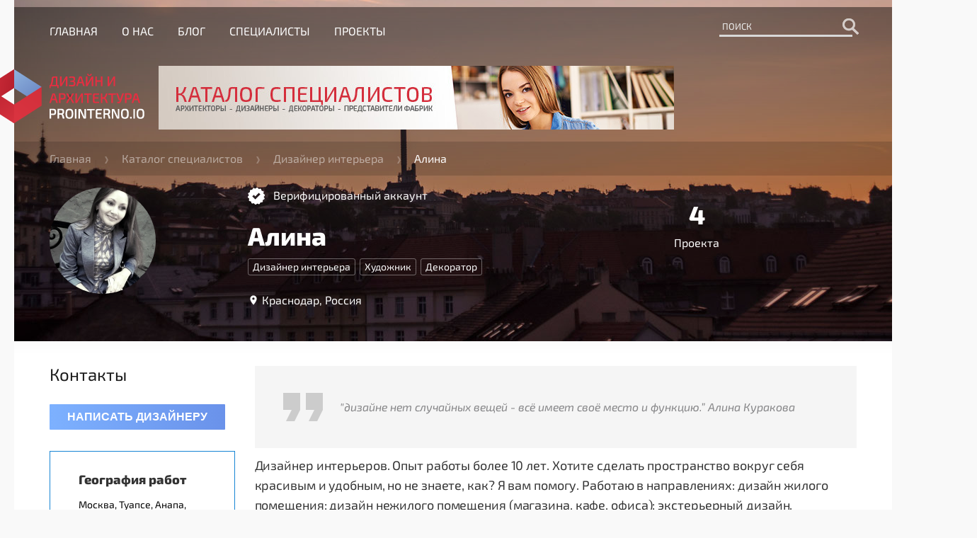

--- FILE ---
content_type: text/html; charset=UTF-8
request_url: https://prointerno.io/experts/dizainer/alina
body_size: 5509
content:
<!DOCTYPE html>
<html xmlns="http://www.w3.org/1999/xhtml" xml:lang="ru-RU" lang="ru-RU">
<head>
    
	<title>Дизайнер интерьера - Алина - Краснодар — ProInterno.io</title>

<meta charset="UTF-8">
<meta http-equiv="X-UA-Compatible" content="IE=Edge">
<meta name="viewport" content="width=device-width, initial-scale=1.0">

<meta name="csrf-param" content="_csrf">
<meta name="csrf-token" content="bNhLjMNzjMgt7u55CT7xtbdNUhmRKxfrxpoTkGnBZjwmjwe7sUHUphmq3jxBe5KM9hVkfcFPQ5GSo3j0D7MNRA==">
<meta name="description" content="Алина">
<meta name="keywords" content="Алина">
	<link rel="canonical" href="/experts/arhitektor/alina"/>


<!-- weight: 400 -->
<link rel="preload" href="https://fonts.gstatic.com/s/exo2/v3/67PFCF-E5tJ4OT0xf2g4_4DGDUGfDkXyfkzVDelzfFk.woff2" as="font" type="font/woff2" crossorigin>
<link rel="preload" href="https://fonts.gstatic.com/s/exo2/v3/TcVKmYnemVyF2Qc-sZ-RtYDGDUGfDkXyfkzVDelzfFk.woff2" as="font" type="font/woff2" crossorigin>
<link rel="preload" href="https://fonts.gstatic.com/s/exo2/v3/mJrGVjHbrdshrbGyvd7vdaCWcynf_cDxXwCLxiixG1c.woff2" as="font" type="font/woff2" crossorigin>

<!-- weight: 800 -->
<link rel="preload" href="https://fonts.gstatic.com/s/exo2/v3/XcVNq7h_15hNJotQOnfwdhkAz4rYn47Zy2rvigWQf6w.woff2" as="font" type="font/woff2" crossorigin>
<link rel="preload" href="https://fonts.gstatic.com/s/exo2/v3/vxP0mJ4Ah81pzPPpYPzpbBkAz4rYn47Zy2rvigWQf6w.woff2" as="font" type="font/woff2" crossorigin>
<link rel="preload" href="https://fonts.gstatic.com/s/exo2/v3/CJVzeXcVfU8kDtg9_l0We3YhjbSpvc47ee6xR_80Hnw.woff2" as="font" type="font/woff2" crossorigin>

	<link href="/assets/styles.min.css" rel="stylesheet" type="text/css">


<link rel="shortcut icon" href="/favicon.ico">

<!-- Google Tag Manager -->
<script>(function(w,d,s,l,i){w[l]=w[l]||[];w[l].push({'gtm.start':
new Date().getTime(),event:'gtm.js'});var f=d.getElementsByTagName(s)[0],
j=d.createElement(s),dl=l!='dataLayer'?'&l='+l:'';j.async=true;j.src=
'https://www.googletagmanager.com/gtm.js?id='+i+dl;f.parentNode.insertBefore(j,f);
})(window,document,'script','dataLayer','GTM-57GFXWD');</script>
<!-- End Google Tag Manager -->

<!-- hello -->
<script async src="https://pagead2.googlesyndication.com/pagead/js/adsbygoogle.js?client=ca-pub-6448162907377769"
     crossorigin="anonymous"></script>
</head>
<body class="page-expert">
<!-- .wrapper begin -->
<div class="wrapper">
    <!-- .header_menu begin -->
    <nav>
	<div class="in nav-in">
		<div class="header-menu-burger" data-open="0">
			<div class="header-menu-burger-chop"></div>
			<div class="header-menu-burger-chop"></div>
			<div class="header-menu-burger-chop"></div>
		</div>

		<div class="header-menu">
			<a href="/" class="header-menu-link">Главная</a>
			<a href="/about" class="header-menu-link">О нас</a>
			<a href="/blog" class="header-menu-link">Блог</a>
			<a href="/experts" class="header-menu-link">Специалисты</a>
			<a href="/projects" class="header-menu-link">Проекты</a>
		</div>
		
		<div class="header-search">
    <form action="/search/designers" method="get" id="search_form">
        <input type="text" name="s" class="header-search-field" placeholder="ПОИСК"
        /><button class="header-search-button search-icon" type="submit"></button>
    </form>
</div>	</div>
</nav>    <!-- .header_menu end -->

    <!-- .secondary_header begin -->
    <header class="header">
	<div class="in header-in">
		<a href="/" class="logo"></a>

					<a href="//prointerno.io/experts" class="header-banner"><img src="/uploads/banners/top-banner.png" title="Каталог специалистов"
														 alt="Каталог специалистов"></a>

<!--<div class="header-sign">
	<a href="/signup" class="button header-sign-up">Регистрация</a>
	<a href="/signin" class="button header-sign-in">Вход</a>
</div>-->
			</div>
</header>    <!-- .secondary_header end -->

    <!-- .secondary_header begin -->
        <div class="breadcrumbs">
        <div class="in breadcrumbs-in">
                                                <a class="breadcrumbs-item" href="/">Главная</a>
                    <div class="breadcrumbs-item-arrow"></div>
                                                                <a class="breadcrumbs-item" href="/experts">Каталог специалистов</a>
                    <div class="breadcrumbs-item-arrow"></div>
                                                                <a class="breadcrumbs-item" href="/experts/dizainer">Дизайнер интерьера</a>
                    <div class="breadcrumbs-item-arrow"></div>
                                                                <span class="breadcrumbs-item-current">Алина</span>
                                    </div>
    </div>
    <!-- .secondary_header end -->
    
    
    <!-- .container begin -->
    <div class="container">
        <div class="in container-in">
            
<div class="page-expert-header corporate-pattern">
	<div class="expert-cover">
		
<div class="expert-cover-engagement" data-hash="2058">
	<div style="background-image: url('/uploads/designers/2058/cover/s_150_img_0063miaaa.jpg')"
	     title="Алина"
	     data-image="/uploads/designers/2058/cover/s_150_img_0063miaaa.jpg"
	     class="expert-cover-img ">
		<div class="expert-cover-img-hover-background-block"></div>
		<div class="expert-cover-img-icon"></div>
	</div>
	
	</div>
		
		<div class="expert-cover-info">
			
	<div class="expert-cover-verified">
		Верифицированный аккаунт
	</div>
			
			<div class="expert-cover-info-1">
				
<h1 class="expert-cover-name" >Алина</h1>
<div class="expert-cover-name-saved">Алина</div>

<span class="expert-cover-name-edit-controls">
	<div class="expert-cover-name-save"></div>
	<div class="expert-cover-name-cancel"></div>
</span>				
<div class="expert-cover-categories">
	<div class="expert-cover-categories-in">
				<a href="/designers/dizainer" data-id="3" 
			   class="expert-cover-categories-item">
				Дизайнер интерьера			</a>
						<a href="/designers/hudoshnik" data-id="17" 
			   class="expert-cover-categories-item">
				Художник			</a>
						<a href="/designers/dekorator" data-id="4" 
			   class="expert-cover-categories-item">
				Декоратор			</a>
					</div>
</div>


				
	<div class="expert-cover-location-position-block">
		<div class="expert-cover-location">Краснодар, Россия</div>

			</div>
				
			</div>
			<div class="expert-cover-info-2">
				
<div class="expert-cover-counters">
	<div class="expert-cover-counters-item">
		<div class="expert-cover-counters-item-count">4</div>
		<div class="expert-cover-counters-item-label">Проекта</div>
	</div>
</div>
<div class="expert-cover-socials"></div>			</div>
		</div>
	</div>
</div>

<div class="expert-content">
	<div class="row">
		<div class="col-md-3">
			
			
<div>

	
	<div class="expert-contacts-header">Контакты</div>

	<!--				<div class="pi-ui-blocks-line">Последний раз заходил 12.04.2016 в 16:23</div>-->
	<div></div>
	<!--				<div class="pi-ui-blocks-line">Работает в агенстве <a href="#">PetaSoft</a></div>-->


	

			<div class="pi-dom-contact-designer-parent">
			<button class="button contact-designer">Написать дизайнеру</button>
		</div>
	
	
</div>
			
	<div class="pi-ui-blocks-list">
		<div class="pi-ui-blocks-list-header">География работ</div>
					<div class="pi-ui-blocks-list-item ">
				Москва, Туапсе, Анапа, Краснодар [Россия]							</div>
		
			</div>
			
		<div class="pi-ui-blocks-list">
						
			<div class="pi-ui-blocks-list-header">Специализации</div>
							<div class="pi-ui-blocks-list-item" data-id="2">
					дизайн интерьера				</div>
							<div class="pi-ui-blocks-list-item" data-id="4">
					проектирование				</div>
					</div>
		


				
		</div>
		<div class="col-md-9">

			
	<div class="expert-content-quote">
		<div class="expert-content-quote-text" data-empty-text="Ваше кредо...">&quot;дизайне нет случайных вещей - всё имеет своё место и функцию.”
Алина Куракова

​        </div>
        <div class="expert-content-quote-text-edit-controls">
            <div class="expert-content-quote-text-save">Сохранить</div>
            <div class="expert-content-quote-text-cancel">Отмена</div>
        </div>

	</div>
	<div class="expert-content-quote-text-saved">"дизайне нет случайных вещей - всё имеет своё место и функцию.”
Алина Куракова

​</div>

			
		
	<div class="designers-page-info-description">
		<div class="designers-page-info-description-text expert-page-info-description-text" data-empty-text="Напишите о себе..." 		>Дизайнер интерьеров. 
Опыт работы более 10 лет.
Хотите сделать пространство вокруг себя красивым и удобным, но не знаете, как?  Я вам помогу. Работаю в направлениях:
дизайн жилого помещения;
дизайн нежилого помещения (магазина, кафе, офиса);
экстерьерный дизайн.
декорирование.
Дизайн интерьера — это не только подбор цветовой гаммы, но и создание удобного для жизни и работы пространства. На практике это сложный процесс, и не каждому под силу справиться с этим самостоятельно.

Если вы хотите жить в красивой обстановке, иметь дом, в который приятно возвращаться, приглашать гостей.  Вы всегда можете задать интересующий вас вопрос и получить информацию более подробную информацию.</div>
	</div>

				

			<h2 class="expert-content-projects-header">Проекты (4)</h2>
				<div class="row">
						<div class="col-md-4 project-item" data-id="10333">
					<a href="/projects/arhitektor/dizajn-zagorodnogo-doma-v-neobychnom-cvete"
					   class="article-block-1 article-block-1-short"
					   style="background-image: url(/uploads/projects/10333/cover/75.jpg);">
						<div class="article-block-1-in">
							<div class="article-block-1-title article-block-text"
							     data-content="Дизайн загородного дома в необычном цвете"></div>
						</div>
					</a>

									</div>
							<div class="col-md-4 project-item" data-id="10332">
					<a href="/projects/arhitektor/kuhnya-sovremennaya-klassika-dlya-doma"
					   class="article-block-1 article-block-1-short"
					   style="background-image: url(/uploads/projects/10332/cover/142-1.jpg);">
						<div class="article-block-1-in">
							<div class="article-block-1-title article-block-text"
							     data-content="Кухня современная классика. для дома"></div>
						</div>
					</a>

									</div>
							<div class="col-md-4 project-item" data-id="10331">
					<a href="/projects/dizainer/gostinaya-dlya-vstrechi-druzej-stil-loft"
					   class="article-block-1 article-block-1-short"
					   style="background-image: url(/uploads/projects/10331/cover/145-1.jpg);">
						<div class="article-block-1-in">
							<div class="article-block-1-title article-block-text"
							     data-content="Гостиная для встречи друзей. стиль лофт"></div>
						</div>
					</a>

									</div>
							<div class="col-md-4 project-item" data-id="10330">
					<a href="/projects/dizainer/dizajn-shkolnogo-bassejna"
					   class="article-block-1 article-block-1-short"
					   style="background-image: url(/uploads/projects/10330/cover/img_2942-2-mal.jpg);">
						<div class="article-block-1-in">
							<div class="article-block-1-title article-block-text"
							     data-content="Дизайн школьного бассейна"></div>
						</div>
					</a>

									</div>
				</div>

			<div class="social-icons-block">
	<div class="pi-dom-blog-test-share-result">
		<div class="pi-dom-blog-test-share-result-header">Поделитесь в соцсетях:</div>

		<div class="page-share fb" data-type="1"></div>
					<div class="page-share vk" data-type="2"></div>
				<div class="page-share linkedin" data-type="7"></div>
		<div class="page-share twitter" data-type="3"></div>
					<div class="page-share classmates" data-type="4"></div>
				<div class="page-share pinterest" data-type="6"></div>
					<div class="page-share telegram" data-type="8"></div>
		
		<div class="page-share whatsapp" data-type="9"></div>
					<div class="page-share viber" data-type="10"></div>
			</div>
</div>
		</div>
	</div>
</div>


<!-- modal window BEGIN -->
<div class="modal-contact-designer-content" style="display: none">
	<form id="w0" class="designers-form" action="/experts/dizainer/alina" method="post">
<input type="hidden" name="_csrf" value="bNhLjMNzjMgt7u55CT7xtbdNUhmRKxfrxpoTkGnBZjwmjwe7sUHUphmq3jxBe5KM9hVkfcFPQ5GSo3j0D7MNRA==">	<input type="hidden" name="id" value="2058"/>
	
	<div class="form-group">
		<input type="text" name="name" class="input-2" value="" placeholder="Имя">
	</div>
	<div class="form-group">
		<input type="tel" name="tel" class="input-2" value="" placeholder="Телефон">
	</div>
	
	<div class="form-group">
                    <textarea name="desc" cols="30" rows="10" class="textarea-2"
                              placeholder="Цель обращения"></textarea>
	</div>
	<div class="form-group">
		<button class="button submit designers-submit-button">Отправить заявку</button>
	</div>
	</form></div>
<!-- modal window END -->        </div>
    </div>
    <!-- .container end -->


    <!-- .follow_us begin -->
    <div class="follow-us-block">
	<div class="in follow-us-in">
		<div class="follow-us">
			<div class="follow-us-title">
			Читай и смотри нас
			</div>
			<div class="follow-us-social-block">
			<a href="https://vk.com/prointerno" target="_blank" class="white-soc-icon vk"></a>
<a href="https://www.facebook.com/prointerno/" target="_blank" class="white-soc-icon fb"></a>
<a href="https://www.instagram.com/prointerno/" target="_blank" class="white-soc-icon ig"></a>
<a href="https://www.youtube.com/channel/UClxHDtISRyrEOIrFymvSPIg?sub_confirmation=1" target="_blank" class="white-soc-icon yt"></a>
<a href="https://twitter.com/prointerno/" target="_blank" class="white-soc-icon tw"></a>			</div>
		</div>
	</div>
</div>    <!-- .follow_us end -->
    
    <!-- .concierge begin -->
    
<div class="concierge">
	<div class="concierge-in corporate-pattern in clearfix">
		<div class="concierge-col-1">
			<div class="concierge-header">ProInterno <strong>консьерж</strong></div>
			<div class="concierge-text">
				ProInterno консьерж — это коллективная работа авторитетной команды специалистов высочайшего уровня:
				операторов, менеджеров, дизайнеров, архитекторов, закупщиков и логистов.
			</div>
			<div  class="concierge-button button">получить консультацию специалиста</div>
		</div>
		<div class="concierge-col-2">
			<div class="concierge-manager-details">
				<div class="concierge-manager-details-name">Максим Самарев</div>
				<div class="concierge-manager-details-occupation">Менеджер проекта</div>
				<span class="concierge-manager-details-email">связаться</span>
			</div>
		</div>
	</div>
</div>


<div class="modal-contact-concierge-content" style="display: none">
	<form id="w1" class="designers-form" action="/experts/dizainer/alina" method="post">
<input type="hidden" name="_csrf" value="bNhLjMNzjMgt7u55CT7xtbdNUhmRKxfrxpoTkGnBZjwmjwe7sUHUphmq3jxBe5KM9hVkfcFPQ5GSo3j0D7MNRA==">
	<div class="form-group">
		<input type="text" name="name" class="input-2" value="" placeholder="Имя">
	</div>
	<div class="form-group">
		<input type="tel" name="phone" class="input-2" value="" placeholder="Телефон">
	</div>
	<div class="form-group">
		<input type="email" name="email" class="input-2" value="" placeholder="Email">
	</div>


	<div class="form-group">
		<button class="button submit concierge-submit-button">Отправить заявку</button>
	</div>
	</form></div>
    <!-- .concierge end -->

    <!-- .footer begin -->
    <footer class="footer clearfix">
	<div class="footer-in in">
		<div class="footer-logo"><a class="logo" href="/"></a></div>
		<div class="footer-links">
			<div class="footer-links-group footer-links-group-1">
				<a class="footer-links-a" href="/">Главная</a><br>
				<a class="footer-links-a" href="/about">О нас</a><br>
				<a class="footer-links-a" href="/blog">Блог</a><br>
				<a class="footer-links-a" href="/designers">Специалисты</a>
			</div>

			<div class="footer-links-group footer-links-group-2">
				<a class="footer-links-a" href="/projects/arhitektor">Архитектура</a><br>
				<a class="footer-links-a" href="/projects/dekorator">Декор</a><br>
				<a class="footer-links-a" href="/projects/dizainer">Интерьер</a><br>
				<a class="footer-links-a" href="/blog/mebel">Мебель</a>
			</div>

			<div class="footer-links-group footer-links-group-3">
				<a class="footer-links-a" href="/rules">Правила</a><br>
				<a class="footer-links-a" href="/terms-of-usage">Соглашение</a><br>
				<a class="footer-links-a" href="/for-partners">Партнерам</a><br>
				<a class="footer-links-a" href="/disclaimer">Отказ от ответственности</a>
			</div>
		</div>
		<div class="footer-copy">
			<div class="footer-copy-icons">
				<a href="https://vk.com/prointerno" target="_blank" class="white-soc-icon vk"></a>
<a href="https://www.facebook.com/prointerno/" target="_blank" class="white-soc-icon fb"></a>
<a href="https://www.instagram.com/prointerno/" target="_blank" class="white-soc-icon ig"></a>
<a href="https://www.youtube.com/channel/UClxHDtISRyrEOIrFymvSPIg?sub_confirmation=1" target="_blank" class="white-soc-icon yt"></a>
<a href="https://twitter.com/prointerno/" target="_blank" class="white-soc-icon tw"></a>			</div>
			<div class="footer-copy-text">
				&copy; 2026 ProInterno.io <br>
				Все права защищены.
			</div>
		</div>
	</div>
</footer>    <!-- .footer end -->
</div>
<!-- .wrapper end -->

<!-- scripts begin -->

<script defer>
	var SmartCore = {
		module : "default",
		csrgToken : "",
	};
</script>

	<!-- PRODUCTION -->
	<script src="https://ajax.googleapis.com/ajax/libs/jquery/1.11.2/jquery.min.js" defer></script>
	<script type="text/javascript" src="/assets/scripts.min.js" defer></script>


<!-- Google Tag Manager (noscript) -->
<noscript><iframe src="https://www.googletagmanager.com/ns.html?id=GTM-57GFXWD"
height="0" width="0" style="display:none;visibility:hidden"></iframe></noscript>
<!-- End Google Tag Manager (noscript) --><!-- scripts end -->
<script defer src="https://static.cloudflareinsights.com/beacon.min.js/vcd15cbe7772f49c399c6a5babf22c1241717689176015" integrity="sha512-ZpsOmlRQV6y907TI0dKBHq9Md29nnaEIPlkf84rnaERnq6zvWvPUqr2ft8M1aS28oN72PdrCzSjY4U6VaAw1EQ==" data-cf-beacon='{"version":"2024.11.0","token":"4c2f3e676e2b4d1a956bc0ce29fc0b4a","r":1,"server_timing":{"name":{"cfCacheStatus":true,"cfEdge":true,"cfExtPri":true,"cfL4":true,"cfOrigin":true,"cfSpeedBrain":true},"location_startswith":null}}' crossorigin="anonymous"></script>
</html>


--- FILE ---
content_type: text/html; charset=utf-8
request_url: https://www.google.com/recaptcha/api2/aframe
body_size: 264
content:
<!DOCTYPE HTML><html><head><meta http-equiv="content-type" content="text/html; charset=UTF-8"></head><body><script nonce="Q3HcnQw6fFNaoWsywcrCeg">/** Anti-fraud and anti-abuse applications only. See google.com/recaptcha */ try{var clients={'sodar':'https://pagead2.googlesyndication.com/pagead/sodar?'};window.addEventListener("message",function(a){try{if(a.source===window.parent){var b=JSON.parse(a.data);var c=clients[b['id']];if(c){var d=document.createElement('img');d.src=c+b['params']+'&rc='+(localStorage.getItem("rc::a")?sessionStorage.getItem("rc::b"):"");window.document.body.appendChild(d);sessionStorage.setItem("rc::e",parseInt(sessionStorage.getItem("rc::e")||0)+1);localStorage.setItem("rc::h",'1768483797585');}}}catch(b){}});window.parent.postMessage("_grecaptcha_ready", "*");}catch(b){}</script></body></html>

--- FILE ---
content_type: text/css
request_url: https://prointerno.io/assets/styles.min.css
body_size: 71603
content:
@charset "UTF-8";@font-face{font-family:"Exo 2";font-style:normal;font-weight:200;src:local("Exo 2 Extra Light"),local("Exo2-ExtraLight"),url(https://fonts.gstatic.com/s/exo2/v3/fTWF5_X2GMFGSeu9Jfm8xRkAz4rYn47Zy2rvigWQf6w.woff2) format("woff2");unicode-range:U+0400-045F,U+0490-0491,U+04B0-04B1,U+2116}@font-face{font-family:"Exo 2";font-style:normal;font-weight:200;src:local("Exo 2 Extra Light"),local("Exo2-ExtraLight"),url(https://fonts.gstatic.com/s/exo2/v3/2te67bJO7v3hcIhF8WOfpxkAz4rYn47Zy2rvigWQf6w.woff2) format("woff2");unicode-range:U+0100-024F,U+1E00-1EFF,U+20A0-20AB,U+20AD-20CF,U+2C60-2C7F,U+A720-A7FF}@font-face{font-family:"Exo 2";font-style:normal;font-weight:200;src:local("Exo 2 Extra Light"),local("Exo2-ExtraLight"),url(https://fonts.gstatic.com/s/exo2/v3/4VH1sjauXOSoJIJOdxuAC3YhjbSpvc47ee6xR_80Hnw.woff2) format("woff2");unicode-range:U+0000-00FF,U+0131,U+0152-0153,U+02C6,U+02DA,U+02DC,U+2000-206F,U+2074,U+20AC,U+2212,U+2215}@font-face{font-family:"Exo 2";font-style:normal;font-weight:300;src:local("Exo 2 Light"),local("Exo2-Light"),url(https://fonts.gstatic.com/s/exo2/v3/ZvqiGg27-1PW7JHPGOnJEBkAz4rYn47Zy2rvigWQf6w.woff2) format("woff2");unicode-range:U+0400-045F,U+0490-0491,U+04B0-04B1,U+2116}@font-face{font-family:"Exo 2";font-style:normal;font-weight:300;src:local("Exo 2 Light"),local("Exo2-Light"),url(https://fonts.gstatic.com/s/exo2/v3/-u8MnRNZbXng_riSEM1grRkAz4rYn47Zy2rvigWQf6w.woff2) format("woff2");unicode-range:U+0100-024F,U+1E00-1EFF,U+20A0-20AB,U+20AD-20CF,U+2C60-2C7F,U+A720-A7FF}@font-face{font-family:"Exo 2";font-style:normal;font-weight:300;src:local("Exo 2 Light"),local("Exo2-Light"),url(https://fonts.gstatic.com/s/exo2/v3/TZlHHgxEfHXA7uKM1eaCjXYhjbSpvc47ee6xR_80Hnw.woff2) format("woff2");unicode-range:U+0000-00FF,U+0131,U+0152-0153,U+02C6,U+02DA,U+02DC,U+2000-206F,U+2074,U+20AC,U+2212,U+2215}@font-face{font-family:"Exo 2";font-style:normal;font-weight:400;src:local("Exo 2"),local("Exo2-Regular"),url(https://fonts.gstatic.com/s/exo2/v3/67PFCF-E5tJ4OT0xf2g4_4DGDUGfDkXyfkzVDelzfFk.woff2) format("woff2");unicode-range:U+0400-045F,U+0490-0491,U+04B0-04B1,U+2116}@font-face{font-family:"Exo 2";font-style:normal;font-weight:400;src:local("Exo 2"),local("Exo2-Regular"),url(https://fonts.gstatic.com/s/exo2/v3/TcVKmYnemVyF2Qc-sZ-RtYDGDUGfDkXyfkzVDelzfFk.woff2) format("woff2");unicode-range:U+0100-024F,U+1E00-1EFF,U+20A0-20AB,U+20AD-20CF,U+2C60-2C7F,U+A720-A7FF}@font-face{font-family:"Exo 2";font-style:normal;font-weight:400;src:local("Exo 2"),local("Exo2-Regular"),url(https://fonts.gstatic.com/s/exo2/v3/mJrGVjHbrdshrbGyvd7vdaCWcynf_cDxXwCLxiixG1c.woff2) format("woff2");unicode-range:U+0000-00FF,U+0131,U+0152-0153,U+02C6,U+02DA,U+02DC,U+2000-206F,U+2074,U+20AC,U+2212,U+2215}@font-face{font-family:"Exo 2";font-style:normal;font-weight:500;src:local("Exo 2 Medium"),local("Exo2-Medium"),url(https://fonts.gstatic.com/s/exo2/v3/hJNWOADMCBRrv6g6rvmDLRkAz4rYn47Zy2rvigWQf6w.woff2) format("woff2");unicode-range:U+0400-045F,U+0490-0491,U+04B0-04B1,U+2116}@font-face{font-family:"Exo 2";font-style:normal;font-weight:500;src:local("Exo 2 Medium"),local("Exo2-Medium"),url(https://fonts.gstatic.com/s/exo2/v3/LIOVoUZaNfvKcnPK2sqyzhkAz4rYn47Zy2rvigWQf6w.woff2) format("woff2");unicode-range:U+0100-024F,U+1E00-1EFF,U+20A0-20AB,U+20AD-20CF,U+2C60-2C7F,U+A720-A7FF}@font-face{font-family:"Exo 2";font-style:normal;font-weight:500;src:local("Exo 2 Medium"),local("Exo2-Medium"),url(https://fonts.gstatic.com/s/exo2/v3/6b9HPGUYUr8qZeNu0Z7o-HYhjbSpvc47ee6xR_80Hnw.woff2) format("woff2");unicode-range:U+0000-00FF,U+0131,U+0152-0153,U+02C6,U+02DA,U+02DC,U+2000-206F,U+2074,U+20AC,U+2212,U+2215}@font-face{font-family:"Exo 2";font-style:normal;font-weight:600;src:local("Exo 2 Semi Bold"),local("Exo2-SemiBold"),url(https://fonts.gstatic.com/s/exo2/v3/LFe3mB-q6jNXyAcQ2iPxARkAz4rYn47Zy2rvigWQf6w.woff2) format("woff2");unicode-range:U+0400-045F,U+0490-0491,U+04B0-04B1,U+2116}@font-face{font-family:"Exo 2";font-style:normal;font-weight:600;src:local("Exo 2 Semi Bold"),local("Exo2-SemiBold"),url(https://fonts.gstatic.com/s/exo2/v3/GGsKokbvGBQnZ182Vk7qiRkAz4rYn47Zy2rvigWQf6w.woff2) format("woff2");unicode-range:U+0100-024F,U+1E00-1EFF,U+20A0-20AB,U+20AD-20CF,U+2C60-2C7F,U+A720-A7FF}@font-face{font-family:"Exo 2";font-style:normal;font-weight:600;src:local("Exo 2 Semi Bold"),local("Exo2-SemiBold"),url(https://fonts.gstatic.com/s/exo2/v3/0BGKjb5TxeNM_vPrpoWDWHYhjbSpvc47ee6xR_80Hnw.woff2) format("woff2");unicode-range:U+0000-00FF,U+0131,U+0152-0153,U+02C6,U+02DA,U+02DC,U+2000-206F,U+2074,U+20AC,U+2212,U+2215}@font-face{font-family:"Exo 2";font-style:normal;font-weight:800;src:local("Exo 2 Extra Bold"),local("Exo2-ExtraBold"),url(https://fonts.gstatic.com/s/exo2/v3/XcVNq7h_15hNJotQOnfwdhkAz4rYn47Zy2rvigWQf6w.woff2) format("woff2");unicode-range:U+0400-045F,U+0490-0491,U+04B0-04B1,U+2116}@font-face{font-family:"Exo 2";font-style:normal;font-weight:800;src:local("Exo 2 Extra Bold"),local("Exo2-ExtraBold"),url(https://fonts.gstatic.com/s/exo2/v3/vxP0mJ4Ah81pzPPpYPzpbBkAz4rYn47Zy2rvigWQf6w.woff2) format("woff2");unicode-range:U+0100-024F,U+1E00-1EFF,U+20A0-20AB,U+20AD-20CF,U+2C60-2C7F,U+A720-A7FF}@font-face{font-family:"Exo 2";font-style:normal;font-weight:800;src:local("Exo 2 Extra Bold"),local("Exo2-ExtraBold"),url(https://fonts.gstatic.com/s/exo2/v3/CJVzeXcVfU8kDtg9_l0We3YhjbSpvc47ee6xR_80Hnw.woff2) format("woff2");unicode-range:U+0000-00FF,U+0131,U+0152-0153,U+02C6,U+02DA,U+02DC,U+2000-206F,U+2074,U+20AC,U+2212,U+2215}@font-face{font-family:"Exo 2";font-style:italic;font-weight:400;src:local("Exo 2 Italic"),local("Exo2-Italic"),url(https://fonts.gstatic.com/s/exo2/v3/mtDUsDAV0EZyq25Xucv6YFKPGs1ZzpMvnHX-7fPOuAc.woff2) format("woff2");unicode-range:U+0400-045F,U+0490-0491,U+04B0-04B1,U+2116}@font-face{font-family:"Exo 2";font-style:italic;font-weight:400;src:local("Exo 2 Italic"),local("Exo2-Italic"),url(https://fonts.gstatic.com/s/exo2/v3/jYO12anuo1iXvHfdXpE-ilKPGs1ZzpMvnHX-7fPOuAc.woff2) format("woff2");unicode-range:U+0100-024F,U+1E00-1EFF,U+20A0-20AB,U+20AD-20CF,U+2C60-2C7F,U+A720-A7FF}@font-face{font-family:"Exo 2";font-style:italic;font-weight:400;src:local("Exo 2 Italic"),local("Exo2-Italic"),url(https://fonts.gstatic.com/s/exo2/v3/RaxHP3waTeKeluDxRte-WALUuEpTyoUstqEm5AMlJo4.woff2) format("woff2");unicode-range:U+0000-00FF,U+0131,U+0152-0153,U+02C6,U+02DA,U+02DC,U+2000-206F,U+2074,U+20AC,U+2212,U+2215}a,body,del,div,em,li,p,span,strong,ul{font-family:"Exo 2",Arial,sans-serif;font-size:16px;color:#333}input,textarea{font-family:"Exo 2",Arial,sans-serif}hr{border:0;border-top:1px solid #959595}p{padding:8px 0}p:first-child{margin-top:0}p:last-child{margin-bottom:0}html{overflow-y:scroll}.hidden{display:none!important}.center{text-align:center}.left{text-align:left}.right{text-align:right}.bold{font-weight:700}.no-margin{margin:0!important}.no-padding{padding:0!important}.pseudo-url{text-decoration:none;color:#1785d4;border-bottom:1px dotted #1785d4;font-weight:200;cursor:pointer;font-size:14px;display:inline-block;transition:all ease-out .6s}.pseudo-url:hover{color:#0695f9;border-bottom-color:#0695f9;text-decoration:none;transition:all ease-in .4s}.del{text-decoration:line-through}.clearfix:before{content:"";display:block;clear:both}.clearfix:after{content:"";display:block;clear:both}.centered{margin:0 auto}.in{width:1140px;margin:0 auto;color:inherit;background:#fff;padding:0 50px}@media (max-width:1264px){.in{width:960px;padding:0 20px}}@media (max-width:999px){.in{width:100%;box-sizing:border-box}}.pi-dom-blog-test-advice,.pi-dom-blog-test-comment,.pi-dom-blog-test-question,.pi-dom-blog-test-title,a,abbr,acronym,address,applet,article,aside,audio,b,big,blockquote,body,canvas,caption,center,cite,code,dd,del,details,dfn,div,dl,dt,em,embed,fieldset,figcaption,figure,footer,form,h1,h2,h3,h4,h5,h6,header,html,i,iframe,img,ins,kbd,label,legend,li,mark,menu,nav,object,ol,output,p,pre,q,ruby,s,samp,section,small,span,strike,strong,sub,summary,sup,table,tbody,td,tfoot,th,thead,time,tr,tt,u,ul,var,video{margin:0;padding:0;border:0;font-size:100%;vertical-align:baseline;outline:0}article,aside,details,figcaption,figure,footer,header,menu,nav,section{display:block}body{line-height:1}blockquote,q{quotes:none}blockquote:after,blockquote:before,q:after,q:before{content:"";content:none}table{border-collapse:collapse;border-spacing:0}.row{margin-left:-9px;margin-right:-9px}.row:before{content:"";display:block;clear:both}.row:after{content:"";display:block;clear:both}.col-md-1,.col-md-10,.col-md-11,.col-md-12,.col-md-2,.col-md-3,.col-md-4,.col-md-5,.col-md-6,.col-md-7,.col-md-8,.col-md-9{float:left;position:relative;min-height:1px;padding-left:9px;padding-right:9px}.col-md-12{width:calc(100% - 18px)}.col-md-11{width:calc(91.66666667% - 18px)}.col-md-10{width:calc(83.33333333% - 18px)}.col-md-9{width:calc(75% - 18px)}@media (max-width:759px){.col-md-9{width:calc(100% - 18px)}}.col-md-8{width:calc(66.66666667% - 18px)}.col-md-7{width:calc(58.33333333% - 18px)}.col-md-6{width:calc(50% - 18px)}@media (max-width:999px){.col-md-6{width:calc(100% - 18px);margin-bottom:18px}}@media (max-width:759px){.col-md-6{width:calc(100% - 18px)}}@media (max-width:999px){.col-md-6 .col-md-6{width:calc(50% - 18px)}}@media (max-width:759px){.col-md-6 .col-md-6{width:calc(100% - 18px)}}.col-md-5{width:calc(41.66666667% - 18px)}.col-md-4{width:calc(33.33333333% - 18px)}@media (max-width:999px){.col-md-4{width:calc(50% - 18px)}}@media (max-width:759px){.col-md-4{width:calc(100% - 18px)}}.col-md-3{width:calc(25% - 18px)}@media (max-width:999px){.col-md-3{width:calc(50% - 18px)}}@media (max-width:759px){.col-md-3{width:calc(100% - 18px);margin-bottom:18px}}.col-md-2{width:calc(16.66666667% - 18px)}.col-md-1{width:calc(8.33333333% - 18px)}.wrapper{color:#222;min-height:100%;height:100%}.container{min-height:calc(100% - 961px)}.container-in{padding-bottom:40px}.container-in .site-error p{text-align:center}.container-home-designers-list{min-height:initial}.container-home{min-height:calc(100% - 573px)}.page-expert.error-page .nav-in{background:#fff}.page-expert.error-page .nav-in .header-menu-link{color:#000}.page-expert.error-page .nav-in .header-menu-link:hover{color:#4e78d2}.page-expert.error-page .secondary-header-links-block .secondary-header-profile-caption,.page-expert.error-page .secondary-header-links-block .secondary-header-settings,.page-expert.error-page .secondary-header-links-block .secondary-header-signout{color:#000}.page-expert.error-page .secondary-header-links-block .secondary-header-profile-caption:hover,.page-expert.error-page .secondary-header-links-block .secondary-header-settings:hover,.page-expert.error-page .secondary-header-links-block .secondary-header-signout:hover{color:#000}.page-expert.error-page .header .logo{background:url([data-uri]) center center no-repeat}table{border-collapse:collapse}table tr{border-bottom:1px solid #ccc}table tr:nth-of-type(1){margin-top:5px;border-top:1px solid #ddd}table tr:nth-of-type(2n){background:#f5f5f5}table tr:nth-of-type(2n+1){background:#fff}table tr td,table tr th{padding:5px 3px}table tr th{background:#9e2418;color:#fff;text-align:left}html ::-webkit-scrollbar{width:11px;height:11px;background:0 0}html ::-webkit-scrollbar-track{border-left:1px solid transparent;padding-left:1px}html ::-webkit-scrollbar-track:hover{background:#e3e3e3;border-left:1px solid #cdcdcd}html ::-webkit-scrollbar-thumb{min-height:28px;background-color:rgba(0,0,0,.2);background-clip:padding-box;border:solid transparent;border-width:1px 1px 1px 2px;padding:100px 0 0;-webkit-box-shadow:inset 1px 1px 0 rgba(0,0,0,.1),inset 0 -1px 0 rgba(0,0,0,.07);box-shadow:inset 1px 1px 0 rgba(0,0,0,.1),inset 0 -1px 0 rgba(0,0,0,.07);border-radius:16px}html ::-webkit-scrollbar-thumb:hover{border-color:transparent;background-color:rgba(0,0,0,.4);-webkit-box-shadow:inset 1px 1px 1px rgba(0,0,0,.25);box-shadow:inset 1px 1px 1px rgba(0,0,0,.25)}html ::-webkit-scrollbar-thumb:active{-webkit-box-shadow:inset 1px 1px 1px rgba(0,0,0,.5);box-shadow:inset 1px 1px 1px rgba(0,0,0,.5)}html textarea::-webkit-scrollbar-track{margin:17px 0}html textarea::-webkit-scrollbar-track:hover{background:0 0;border:0}.pi-dom-blog-test-advice,.pi-dom-blog-test-comment,.pi-dom-blog-test-question,.pi-dom-blog-test-title,h1,h2,h3{color:#062e69;font-weight:400;text-transform:uppercase}.pi-dom-blog-test-advice strong,.pi-dom-blog-test-comment strong,.pi-dom-blog-test-question strong,.pi-dom-blog-test-title strong,h1 strong,h2 strong,h3 strong{font-weight:700}.pi-dom-blog-test-advice,.pi-dom-blog-test-title,h1{font-size:36px;margin-bottom:30px;text-align:center;padding-top:20px}.pi-dom-blog-test-comment,.pi-dom-blog-test-question,h2{font-size:32px;padding-bottom:10px;padding-top:40px;line-height:1.2em}h3{font-size:22px;padding-top:20px;line-height:1.4em}ol,p,ul{color:#252525;padding:10px 0;word-wrap:break-word;font-size:18px;line-height:24px;letter-spacing:0;font-weight:300}ol,ul{margin-left:30px}em,strong{color:inherit}b,strong{font-weight:800}sup{font-size:.8em;vertical-align:super}a{-webkit-transition:all .3s ease-in;-moz-transition:all .3s ease-in;-ms-transition:all .3s ease-in;-o-transition:all .3s ease-in;transition:all .3s ease-in}a:active,a:focus{text-decoration:none;color:inherit;outline:0}a:hover{text-decoration:underline;color:#565656}a:hover{color:#23527c;text-decoration:underline;outline:0}.pi-ui-form-group{margin-bottom:10px}.pi-ui-form-group:last-child{margin-bottom:0}.button,.pi-dom-blog-test-back,.pi-dom-blog-test-next,.search-filter-area .header-search-button{color:#fff;padding:9px 25px;font-size:16px;text-decoration:none;border-radius:1px;text-transform:uppercase;font-weight:600;display:inline-block;cursor:pointer;border:0;outline:0}.button:hover,.pi-dom-blog-test-back:hover,.pi-dom-blog-test-next:hover,.search-filter-area .header-search-button:hover{color:#fff;text-decoration:none}.button.pi-ui-button-blue,.pi-ui-button-blue.pi-dom-blog-test-back,.pi-ui-button-blue.pi-dom-blog-test-next,.search-filter-area .pi-ui-button-blue.header-search-button{background:#7db1ff;background:-moz-linear-gradient(left,#7db1ff 0,#6a92ea 100%);background:-webkit-linear-gradient(left,#7db1ff 0,#6a92ea 100%);background:linear-gradient(to right,#7db1ff 0,#6a92ea 100%);opacity:1;transition:all ease-in .2s}.button.pi-ui-button-blue:hover,.pi-ui-button-blue.pi-dom-blog-test-back:hover,.pi-ui-button-blue.pi-dom-blog-test-next:hover,.search-filter-area .pi-ui-button-blue.header-search-button:hover{color:#fcfcfc;opacity:.9;transition:all ease-out .2s}.input,.search-filter-area .header-search-field{border-radius:3px;padding:10px 16px 11px 16px;background:#fff;border:0;outline:0;width:calc(100% - 32px);display:block}input{outline:0}input::-webkit-input-placeholder{color:rgba(0,0,0,.4)}input::-moz-placeholder{color:rgba(0,0,0,.4)}input:-moz-placeholder{color:rgba(0,0,0,.4)}input:-ms-input-placeholder{color:rgba(0,0,0,.4)}input::-webkit-input-placeholder{text-indent:0;transition:text-indent .5s ease;font-family:"Exo 2",Arial,sans-serif}input::-moz-placeholder{text-indent:0;transition:text-indent .5s ease;font-family:"Exo 2",Arial,sans-serif}input:-moz-placeholder{text-indent:0;transition:text-indent .5s ease;font-family:"Exo 2",Arial,sans-serif}input:-ms-input-placeholder{text-indent:0;transition:text-indent .5s ease;font-family:"Exo 2",Arial,sans-serif}input:focus::-webkit-input-placeholder{text-indent:550px;transition:text-indent .5s ease;font-family:"Exo 2",Arial,sans-serif}input:focus::-moz-placeholder{text-indent:550px;transition:text-indent .5s ease;font-family:"Exo 2",Arial,sans-serif}input:focus:-moz-placeholder{text-indent:550px;transition:text-indent .5s ease;font-family:"Exo 2",Arial,sans-serif}input:focus:-ms-input-placeholder{text-indent:550px;transition:text-indent .5s ease;font-family:"Exo 2",Arial,sans-serif}input.pi-ui-long-input:focus::-webkit-input-placeholder{text-indent:1920px;transition:text-indent .5s ease;font-family:"Exo 2",Arial,sans-serif}input.pi-ui-long-input:focus::-moz-placeholder{text-indent:1920px;transition:text-indent .5s ease;font-family:"Exo 2",Arial,sans-serif}input.pi-ui-long-input:focus:-moz-placeholder{text-indent:1920px;transition:text-indent .5s ease;font-family:"Exo 2",Arial,sans-serif}input.pi-ui-long-input:focus:-ms-input-placeholder{text-indent:1920px;transition:text-indent .5s ease;font-family:"Exo 2",Arial,sans-serif}textarea::-webkit-input-placeholder{color:rgba(0,0,0,.4)}textarea::-moz-placeholder{color:rgba(0,0,0,.4)}textarea:-moz-placeholder{color:rgba(0,0,0,.4)}textarea:-ms-input-placeholder{color:rgba(0,0,0,.4)}.error input::-webkit-input-placeholder,.error textarea::-webkit-input-placeholder{color:#be2432}.error input::-moz-placeholder,.error textarea::-moz-placeholder{color:#be2432}.error input:-moz-placeholder,.error textarea:-moz-placeholder{color:#be2432}.error input:-ms-input-placeholder,.error textarea:-ms-input-placeholder{color:#be2432}.pi-ui-input,.pi-ui-textarea{padding:5px 10px;outline:0;font-size:14px;font-family:"Exo 2",Arial,sans-serif;margin:3px 0;-khtml-border-radius:24px;-webkit-border-radius:24px;-moz-border-radius:24px;border-radius:24px;color:#000;border:#ccc solid 1px;line-height:1.2;box-shadow:none;resize:none;width:calc(100% - 56px)}.pi-ui-input:active,.pi-ui-input:focus,.pi-ui-textarea:active,.pi-ui-textarea:focus{border-color:#1785d4}.pi-ui-input:hover,.pi-ui-textarea:hover{border-color:#1785d4}.pi-ui-textarea{height:80px;padding:20px 28px}.pi-ui-input{height:47px;padding:0 28px}.pi-ui-input-modal-label{width:100px;display:inline-block}.pi-ui-input-modal-label.long{width:200px}.pi-ui-button.submit{height:30px;line-height:32px}.input-2,.textarea-2{outline:0;padding:3px 0;background:#fff;vertical-align:top;border:none;border-bottom:3px solid #d8d8d8;-webkit-transition:border-color ease-in-out .15s,-webkit-box-shadow ease-in-out .15s;-o-transition:border-color ease-in-out .15s,box-shadow ease-in-out .15s;transition:border-color ease-in-out .15s,box-shadow ease-in-out .15s;border-radius:0;width:100%;font-family:"Exo 2",Arial,sans-serif;font-size:16px;color:#000;line-height:1.2;box-shadow:none;resize:none;background:0 0}.input-2:focus,.textarea-2:focus{border-bottom-color:#7aadfb}.input-2:focus+.label,.textarea-2:focus+.label{display:block}.textarea-2{height:80px}.label{font-size:14px}.form-group .label{display:none}.form-group.error .label{color:#be2432}.form-group.error .input-2,.form-group.error .textarea-2{border-bottom-color:#d12d3a}.edit-gear{padding:4px 4px 2px 4px;cursor:pointer;display:inline-block;-webkit-border-radius:3px;-moz-border-radius:3px;float:right;margin-right:10px;margin-top:0}.edit-gear:before{content:"";width:16px;height:16px;display:inline-block;background-image:url([data-uri]);background-position:center}.pi-error-in{font-size:12px;padding:0 10px}.wrapper{position:absolute;top:0;left:0;width:100%;z-index:1}.wrapper,body{background:#f9f9f9}html{overflow-y:scroll}.smartModal.layer-bg{position:fixed;top:0;left:0;width:100%;height:100%;z-index:500;overflow:hidden;background:#000;opacity:.8;display:none;cursor:pointer}.smartModal.layer{position:absolute;top:0;left:0;width:100%;z-index:600;padding:25px 0;display:none;cursor:pointer}.smartModal.modalBox{width:600px;margin:0 auto;margin-top:30px;position:relative;cursor:default;border:none;border-radius:5px}@media (max-width:999px){.smartModal.modalBox{width:100%;margin-top:0}}.smartModal.modalHeader{padding:10px 25px 15px 25px;font-size:32px;font-weight:400;color:#fff}.smartModal .modalContent{color:#000;padding:40px 75px;background:#fff;border-radius:2px}.smartModal .modalFooter{display:none}.smartModal .modalClose{height:8px;width:8px;padding:5px;margin:20px 0 18px 18px;position:absolute;right:0;top:0;cursor:pointer;color:#000}.smartModal .modalClose:before{content:"";background-image:url([data-uri]);height:24px;width:24px;display:inline-block;margin-top:-8px;margin-left:-8px}.smartModal .modalClose:hover{color:#444}@media (max-width:1264px){.smartModal .modalClose{margin-right:20px}}.tag-item{padding:8px 13px;-khtml-border-radius:2px;-webkit-border-radius:2px;-moz-border-radius:2px;border-radius:2px;display:inline-block;-webkit-transition:none;-moz-transition:none;-ms-transition:none;-o-transition:none;transition:none;text-decoration:none;background:#d42e3c;border:0;text-transform:uppercase;font-style:normal;color:#fff;font-size:14px;font-weight:500;cursor:pointer;margin-right:8px;transition:all ease-in .3s}.tag-item.current,.tag-item:active,.tag-item:hover{text-decoration:none;background:#bf2432;color:#fff;transition:all ease-out .3s}@media (max-width:449px){.tag-item{padding:6px 10px;font-size:13px;margin-right:5px}}.pagination{cursor:default;font-size:14px;margin:10px;text-align:center;float:none}.pagination-item{color:#080808;text-decoration:none;padding:9px;border-radius:1px;display:inline-block;min-width:14px;margin:0 3px 8px 3px;font-weight:600;background:#f8f8f8;border:0 solid #f3f2f2;-webkit-transition:none;-moz-transition:none;-ms-transition:none;-o-transition:none;transition:none;transition:background ease-in .3s}.pagination-item.current,.pagination-item:hover{background:0 0;text-decoration:none;padding:8px;border:1px solid #f3f2f2}.pagination-item.current:hover,.pagination-item:hover:hover{text-decoration:none;transition:background ease-out .3s}.sorting{position:relative;margin:0 -50px}.sorting:before{display:block;content:"";width:100%;position:absolute;border-top:1px dashed #e8e8e8;top:17px}.sorting .designers-sort-by{margin-right:45px;text-transform:uppercase;background:#fff;z-index:999;position:relative;padding:0 5px}@media (max-width:1264px){.sorting{margin:0 -20px}}.article-block-text{margin-bottom:13px;display:block;word-break:break-word}.article-block-text:before{content:attr(data-content);display:inline;text-transform:uppercase;font-weight:500;color:#fff;background:rgba(0,0,0,.5);transition:background ease-out .3s}.article-block-1{background-position:center center;background-size:cover;background-repeat:no-repeat;position:relative;border-radius:1px;display:block;text-decoration:none;height:330px}.article-block-1:hover{text-decoration:none}.article-block-1-in{padding:20px 25px;position:absolute;bottom:0}.article-block-1:hover .article-block-text:before{background:rgba(0,0,0,.7);transition:background ease-out .3s}.article-block-1-tag-item:hover{background:#d42e3c;cursor:pointer}.article-block-1-title:before{font-size:24px;line-height:29px}@media (max-width:449px){.article-block-1-title:before{font-size:22px;line-height:26px}}.article-block-1-desc:before{font-size:14px;line-height:17px}.article-block-1-short{height:200px;margin-bottom:5px}.article-block-1-short-title:before{font-size:24px;line-height:1.3}.article-block-2{padding:18px 20px;border:1px solid #dedede;position:relative;border-radius:1px;display:block;text-decoration:none;height:292px}.article-block-2:hover{text-decoration:none}.article-block-2-title{font-size:18px;line-height:21px;text-transform:uppercase;font-weight:500;margin-bottom:20px;color:#4e78d2}.article-block-2-tag-item:hover{background:#d42e3c;cursor:pointer}.article-block-2-title{color:#000}.article-block-2-desc{font-size:14px;line-height:18px;font-weight:400;margin-bottom:15px}.article-block-2-tag-line{position:absolute;bottom:18px}@media (max-width:999px){.article-block-2{height:240px}}.article-block-3{background-position:center center;background-size:cover;background-repeat:no-repeat;position:relative;border-radius:1px;display:block;text-decoration:none;height:450px;margin-top:20px}.article-block-3:hover{text-decoration:none}.article-block-3-in{padding:20px 25px;position:absolute;bottom:0}.article-block-3:hover .article-block-text:before{background:rgba(0,0,0,.7);transition:background ease-out .3s}.article-block-3-tag-item:hover{background:#d42e3c;cursor:pointer}.article-block-3-title{margin-bottom:20px}.article-block-3-title:before{font-size:48px;line-height:1.3}@media (max-width:759px){.article-block-3-title:before{font-size:28px}}@media (max-width:449px){.article-block-3-title:before{font-size:24px;line-height:29px}}@media (max-width:449px){.article-block-3-title{margin-bottom:10px}}.article-block-3-desc{margin-bottom:30px}.article-block-3-desc:before{font-size:14px;line-height:17px}@media (max-width:449px){.article-block-3-desc:before{font-size:13px;line-height:14px;text-transform:none}}@media (max-width:449px){.article-block-3-desc{margin-bottom:10px}}.article-block-3-sharers{position:absolute;right:20px;bottom:20px;padding:5px 8px;background:rgba(0,0,0,.5);margin-bottom:-2px}.article-block-3-sharers:empty{display:block}@media (max-width:759px){.article-block-3-sharers{display:none}}.article-block-3-share-count{display:inline-block;color:#fff;padding-left:24px;font-size:16px;font-weight:300;padding-top:4px;height:20px;margin-right:20px}@media (max-width:999px){.article-block-3-share-count{margin-right:10px}}.article-block-3-share-count.tw,.article-block-3-share-count.vk,.article-block-3-share-count.yt{padding-left:28px}@media (max-width:999px){.article-block-3{height:350px}}@media (max-width:759px){.article-block-3{margin-top:0}}.article-block-4{background-position:center center;background-size:cover;background-repeat:no-repeat;position:relative;border-radius:1px;display:block;text-decoration:none;height:330px;position:relative}.article-block-4:hover{text-decoration:none}.article-block-4-in{padding:20px 25px;position:absolute;bottom:0}.article-block-4:hover .article-block-text:before{background:rgba(0,0,0,.7);transition:background ease-out .3s}.article-block-4-tag-item:hover{background:#d42e3c;cursor:pointer}.article-block-4-title:before{font-size:30px;line-height:36px}@media (max-width:449px){.article-block-4-title:before{font-size:24px;line-height:29px}}.article-block-4-desc:before{font-size:14px;line-height:17px}.article-block-4:before{content:"";position:absolute;width:100%;height:100%;background:rgba(0,0,0,.45)}.article-block-4:after{content:"";position:absolute;background-image:url([data-uri]);width:104px;height:104px;left:50%;top:50%;margin-left:-52px;margin-top:-52px}.article-block-5{background-position:center center;background-size:cover;background-repeat:no-repeat;position:relative;border-radius:1px;display:block;text-decoration:none;height:430px}.article-block-5:hover{text-decoration:none}.article-block-5-in{padding:20px 25px;position:absolute;bottom:0}.article-block-5:hover .article-block-text:before{background:rgba(0,0,0,.7);transition:background ease-out .3s}.article-block-5-tag-item:hover{background:#d42e3c;cursor:pointer}.article-block-5-title:before{font-size:18px;line-height:22px}.article-block-5-desc:before{font-size:13px;line-height:14px}.article-block-5-short{height:330px}@media (max-width:999px){.article-block-5-short{height:278px}}.article-block-5-short .article-block-5-title:before{font-size:30px;line-height:36px}@media (max-width:449px){.article-block-5-short .article-block-5-title:before{font-size:24px;line-height:29px}}@media (max-width:759px){.article-block-5{height:280px}}.article-block-6{margin-top:16px;display:block;text-decoration:none}.article-block-6:before{content:"";display:block;clear:both}.article-block-6:after{content:"";display:block;clear:both}.article-block-6:hover{text-decoration:none}.article-block-6-image{display:inline-block;vertical-align:middle;height:85px;width:85px;border-radius:85px}.article-block-6-title{display:inline-block;vertical-align:middle;margin-left:20px;font-weight:600;font-size:14px;width:calc(100% - 120px);text-transform:uppercase}.modal-window-block{position:fixed;z-index:999999;display:block;width:100%;height:100%;padding-top:40px;background:rgba(0,0,0,.7);opacity:0;transition:opacity cubic-bezier(.47,0,.75,.72) .1s}.modal-window-block .modal-window-block-in{padding:25px 32px 18px 32px;z-index:99999;background:#fff;width:354px;margin:0 auto;border-radius:3px;position:relative;display:block;opacity:0;box-sizing:border-box}.modal-window-block .modal-window-block-in .close-btn{width:16px;height:16px;position:absolute;top:8px;right:8px;cursor:pointer;background-image:url([data-uri])}.modal-window-block .modal-window-block-in .modal-window-content{margin-bottom:25px;text-align:center;font-weight:600;font-size:14px}.modal-window-block .modal-window-block-in .prompt-input{width:100%;margin-bottom:20px;padding:5px;outline:0}.modal-window-block .modal-window-block-in .modal-window-btn-block{text-align:center;padding-top:14px;border-top:1px solid #e0e2e4;margin-left:-30px;margin-right:-30px}.modal-window-block .modal-window-block-in .modal-window-btn-block .modal-window-ok-btn{text-align:center;cursor:pointer;border-radius:3px;display:inline-block;box-shadow:0 0 2px rgba(0,0,0,.3);transition:background cubic-bezier(.47,0,.75,.72) .1s;font-size:14px;padding:8px 0;width:128px;border:1px solid;color:#909294;background:0 0;margin:0 auto;border-color:#909294;display:block}.modal-window-block .modal-window-block-in .modal-window-btn-block .modal-window-ok-btn:hover{color:#fff;border:1px solid #7e98e5;background:#7e98e5;transition:background cubic-bezier(.47,0,.75,.72) .1s}.modal-window-block .modal-window-block-in .modal-window-btn-block .modal-window-yes-btn{text-align:center;cursor:pointer;border-radius:3px;display:inline-block;box-shadow:0 0 2px rgba(0,0,0,.3);transition:background cubic-bezier(.47,0,.75,.72) .1s;font-size:14px;padding:8px 0;width:128px;border:1px solid;background:#97acea;border-color:#97acea;color:#fff;margin-right:34px}.modal-window-block .modal-window-block-in .modal-window-btn-block .modal-window-yes-btn:hover{color:#fff;border:1px solid #7e98e5;background:#7e98e5;transition:background cubic-bezier(.47,0,.75,.72) .1s}.modal-window-block .modal-window-block-in .modal-window-btn-block .modal-window-cancel-btn{text-align:center;cursor:pointer;border-radius:3px;display:inline-block;box-shadow:0 0 2px rgba(0,0,0,.3);transition:background cubic-bezier(.47,0,.75,.72) .1s;font-size:14px;padding:8px 0;width:128px;border:1px solid;color:#909294;background:0 0;border-color:#909294;box-sizing:border-box}.modal-window-block .modal-window-block-in .modal-window-btn-block .modal-window-cancel-btn:hover{color:#fff;border:1px solid #7e98e5;background:#7e98e5;transition:background cubic-bezier(.47,0,.75,.72) .1s}.modal-window-block.open{opacity:1}.modal-window-block-in.open{opacity:1}.white-soc-icon{min-width:24px;width:auto;height:24px;background-repeat:no-repeat;display:inline-block}.white-soc-icon:last-child{margin-right:0}.white-soc-icon:first-child{margin-left:0}.white-soc-icon.fb{background-image:url([data-uri])}.white-soc-icon.fb:hover{background-image:url([data-uri])}.white-soc-icon.vk{background-image:url([data-uri])}.white-soc-icon.vk:hover{background-image:url([data-uri])}.white-soc-icon.ig{background-image:url([data-uri])}.white-soc-icon.ig:hover{background-image:url([data-uri])}.white-soc-icon.ok{background-image:url([data-uri])}.white-soc-icon.tw{background-image:url([data-uri])}.white-soc-icon.tw:hover{background-image:url([data-uri])}.white-soc-icon.yt{background-image:url([data-uri])}.white-soc-icon.yt:hover{background-image:url([data-uri])}.footer-in{padding-top:68px;padding-bottom:51px;color:#fff;font-size:11px;background:#1d1d1d}.footer-in:before{content:"";display:block;clear:both}.footer-in:after{content:"";display:block;clear:both}@media (max-width:999px){.footer-in{position:relative}}.footer-logo{width:340px;box-sizing:border-box;float:left}.footer-logo .logo{background-image:url([data-uri]);width:222px;height:82px;padding-left:8px;margin-left:0;margin-top:-10px;float:none}@media (max-width:1264px){.footer-logo{width:300px}}@media (max-width:449px){.footer-logo{float:none}}.footer-icons{float:right}.footer .white-soc-icon{margin:0 9px}@media (max-width:1264px){.footer .white-soc-icon{margin:0 6px}.footer .white-soc-icon:first-child{margin-left:0}.footer .white-soc-icon:last-child{margin-right:0}.footer .white-soc-icon.fb{margin:0 5px 0 2px}}.footer-links{color:inherit;float:left}.footer-links-group{width:150px;float:left}.footer-links-group-3{width:230px}@media (max-width:1264px){.footer-links-group-3{width:190px}.footer-links-group-2{width:140px}}@media (max-width:759px){.footer-links-group-1{width:130px}.footer-links-group-2{width:110px}.footer-links-group-3{width:190px;margin-right:-10px}}@media (max-width:449px){.footer-links-group{width:calc(100% + 2px);float:none;padding-bottom:10px;margin-bottom:10px;border-bottom:1px solid #333}.footer-links-group-3{border-bottom:0;padding-bottom:0;margin-bottom:0}}.footer-links-a{color:#fff;text-decoration:none;font-size:16px;text-transform:uppercase;line-height:30px;letter-spacing:-.5px}.footer-links-a:hover{text-decoration:underline;color:#eaf4ff}@media (min-width:450px) and (max-width:759px){.footer-links-a{font-size:14px;line-height:22px}}@media (max-width:449px){.footer-links-a{font-size:14px;line-height:20px}}@media (max-width:1264px){.footer-links-in{padding-top:50px}.footer-links-links-a{font-size:14px;line-height:25px}}@media (max-width:999px){.footer-links{padding-top:30px;margin-left:100px}}@media (max-width:759px){.footer-links{margin-left:0}}@media (max-width:449px){.footer-links{margin-left:100px;float:none}}.footer-copy{float:right;width:220px;text-align:right;cursor:default;color:#fff}.footer-copy-text{margin-top:15px;color:#fff;font-size:14px;line-height:17px}@media (max-width:1264px){.footer-copy{width:180px}}@media (max-width:999px){.footer-copy{width:180px;top:45px;position:absolute;right:20px}}@media (max-width:759px){.footer-copy{float:left;position:absolute;padding-bottom:20px;right:20px;left:auto;width:180px;text-align:right;top:63px}}@media (max-width:449px){.footer-copy{float:none;text-align:center;width:100%;right:auto;position:static;padding-top:40px;padding-bottom:0}}.follow-us{box-sizing:border-box;border:1px solid #dedede;padding:25px 30px;font-size:36px;font-weight:200;color:#1e1e1e;text-transform:uppercase;background:#fff}.follow-us-in{padding-bottom:55px;padding-top:30px}@media (max-width:759px){.follow-us-in{padding-bottom:20px}}.follow-us .white-soc-icon{margin:0 20px;float:right;height:42px;width:42px}@media (max-width:759px){.follow-us .white-soc-icon{float:none}}.follow-us .white-soc-icon:first-child{margin-right:0}@media (max-width:449px){.follow-us .white-soc-icon:first-child{margin-left:-10px}}.follow-us .white-soc-icon:last-child{margin-left:0}.follow-us .white-soc-icon.fb{margin:0 10px 0 15px;background-image:url([data-uri])}.follow-us .white-soc-icon.fb:hover{background-image:url([data-uri])}@media (min-width:760px) and (max-width:999px){.follow-us .white-soc-icon.fb{margin:-5px 0 0 5px}}@media (max-width:759px){.follow-us .white-soc-icon.fb{margin-top:14px}}@media (max-width:449px){.follow-us .white-soc-icon.fb{margin-left:-10px;margin-right:12px}}.follow-us .white-soc-icon.vk{background-image:url([data-uri])}.follow-us .white-soc-icon.vk:hover{background-image:url([data-uri])}@media (max-width:449px){.follow-us .white-soc-icon.vk{margin-right:0;margin-left:0}}.follow-us .white-soc-icon.ig{background-image:url([data-uri])}.follow-us .white-soc-icon.ig:hover{background-image:url([data-uri])}.follow-us .white-soc-icon.ok{background-image:url([data-uri])}.follow-us .white-soc-icon.tw{background-image:url([data-uri])}.follow-us .white-soc-icon.tw:hover{background-image:url([data-uri])}@media (min-width:760px) and (max-width:999px){.follow-us .white-soc-icon.tw{margin-right:7px}}@media (max-width:449px){.follow-us .white-soc-icon.tw{margin-right:0}}.follow-us .white-soc-icon.yt{background-image:url([data-uri])}.follow-us .white-soc-icon.yt:hover{background-image:url([data-uri])}@media (max-width:449px){.follow-us .white-soc-icon.yt{margin-right:0}}@media (min-width:760px) and (max-width:999px){.follow-us .white-soc-icon{margin:0 10px;margin-top:-5px}}@media (max-width:759px){.follow-us .white-soc-icon{margin-top:10px}}@media (max-width:449px){.follow-us .white-soc-icon{transform:scale(.5);float:none;margin-left:-20px}}@media (min-width:760px) and (max-width:999px){.follow-us{padding:20px;font-size:32px}}@media (max-width:759px){.follow-us{height:140px;padding:20px;font-size:35px}}@media (max-width:449px){.follow-us{font-size:23px;height:110px}}.follow-us .follow-us-title{display:inline-block}@media (max-width:449px){.follow-us .follow-us-title{width:100%;text-align:center}}@media (max-width:759px){.follow-us .follow-us-title{width:100%;text-align:center}}.follow-us .follow-us-social-block{display:inline-block;float:right}@media (max-width:449px){.follow-us .follow-us-social-block{display:block;text-align:center;float:none}}@media (max-width:759px){.follow-us .follow-us-social-block{text-align:center;display:block;float:none}}.breadcrumbs{font-size:16px;text-align:left}.breadcrumbs-in{padding:16px 50px}@media (max-width:1264px){.breadcrumbs-in{padding-left:20px;padding-right:20px}}.breadcrumbs-item{text-decoration:none;opacity:.5}.breadcrumbs-item-arrow{content:"";display:inline-block;height:10px;width:5px;background-image:url([data-uri]);cursor:default;margin:0 15px -1px 15px;opacity:.5}.breadcrumbs-item:hover{text-decoration:underline}.breadcrumbs-item-current{cursor:default}.pi-categories{padding:10px 0;font-size:12px;width:64%;float:left}.pi-categories-title{display:inline-block;color:#333}.pi-categories-list{display:inline}.pi-categories-list-item{margin:5px;cursor:pointer}.pi-categories-list-item.current{font-weight:800;cursor:default}.pi-categories-list-item.current:hover{background:#bf2432;color:#fff}.pi-categories-list-in[data-count="1"] .show-more-pi-categories-block,.pi-categories-list-in[data-count="10"] .show-more-pi-categories-block,.pi-categories-list-in[data-count="2"] .show-more-pi-categories-block,.pi-categories-list-in[data-count="3"] .show-more-pi-categories-block,.pi-categories-list-in[data-count="4"] .show-more-pi-categories-block,.pi-categories-list-in[data-count="5"] .show-more-pi-categories-block,.pi-categories-list-in[data-count="6"] .show-more-pi-categories-block,.pi-categories-list-in[data-count="7"] .show-more-pi-categories-block,.pi-categories-list-in[data-count="8"] .show-more-pi-categories-block,.pi-categories-list-in[data-count="9"] .show-more-pi-categories-block{display:none}.pi-categories-list-in .show-more-pi-categories-block{display:block;font-size:13px;padding:5px}.pi-categories-list-in .hide-last-pi-categories-items-btn,.pi-categories-list-in .show-all-pi-categories-items-btn{text-decoration:none;color:#1785d4;border-bottom:1px dotted #1785d4;font-weight:200;cursor:pointer;font-size:14px;display:inline-block;transition:all ease-out .6s;display:none}.pi-categories-list-in .hide-last-pi-categories-items-btn:hover,.pi-categories-list-in .show-all-pi-categories-items-btn:hover{color:#0695f9;border-bottom-color:#0695f9;text-decoration:none;transition:all ease-in .4s}.pi-categories-list-in[data-spoiled="0"] .show-all-pi-categories-items-btn{display:inline-block}.pi-categories-list-in[data-spoiled="0"] .tag-item{display:none}.pi-categories-list-in[data-spoiled="1"] .hide-last-pi-categories-items-btn{display:inline-block}.pi-categories-list-in[data-spoiled="1"] .tag-item{display:inline-block}@media (min-width:1024px){.pi-categories-list-in .tag-item:nth-child(-n+10){display:inline-block}}@media (max-width:999px){.pi-categories-list-in .tag-item:nth-child(-n+4){display:inline-block}}.corporate-pattern{background:url([data-uri]) repeat center top}.concierge-in{position:relative;padding-top:60px;padding-bottom:36px}@media (max-width:999px){.concierge-in{padding-top:45px}}.concierge-col-1{text-align:left;float:left;width:50%}@media (max-width:759px){.concierge-col-1{width:100%;float:none;text-align:left}}.concierge-col-2{text-align:right;float:right;width:50%}@media (max-width:759px){.concierge-col-2{width:100%;float:none;text-align:left}}.concierge-header{font-size:36px;font-weight:500;text-transform:uppercase;color:#fff;margin-bottom:30px}@media (max-width:999px){.concierge-header{margin-bottom:25px;font-size:31px}}.concierge-button,.concierge-submit-button{background:#fff;color:#4e78d2;text-decoration:none;transition:all ease-in .3s}.concierge-button:hover,.concierge-submit-button:hover{color:#6789d8;text-decoration:none;background:#fbfbfb;transition:all ease-out .3s}@media (max-width:999px){.concierge-button,.concierge-submit-button{font-size:14px}}@media (max-width:449px){.concierge-button,.concierge-submit-button{font-size:12px;padding:9px 0;width:100%;text-align:center}}.concierge-text{font-size:18px;line-height:21px;color:#fff;margin-bottom:25px;width:470px}@media (max-width:1264px){.concierge-text{width:420px;font-size:16px;line-height:20px}}@media (max-width:999px){.concierge-text{width:360px;font-size:15px;line-height:19px;margin-bottom:35px}}@media (max-width:449px){.concierge-text{width:100%}}.concierge-manager-details{right:270px;bottom:120px;position:absolute;color:#fff;z-index:99}.concierge-manager-details-name{font-weight:800;color:#fff;margin-bottom:3px;font-size:22px}@media (max-width:759px){.concierge-manager-details-name{width:33.33333%;float:left}}@media (min-width:450px) and (max-width:759px){.concierge-manager-details-name{margin-bottom:7px}}@media (max-width:449px){.concierge-manager-details-name{width:100%}}.concierge-manager-details-occupation{font-weight:500;color:#fff;margin-bottom:3px}@media (max-width:999px){.concierge-manager-details-occupation{margin-top:7px;margin-bottom:6px;font-size:13px}}@media (max-width:759px){.concierge-manager-details-occupation{width:33.33333%;float:left}}@media (min-width:450px) and (max-width:759px){.concierge-manager-details-occupation{display:block;float:none}}@media (max-width:449px){.concierge-manager-details-occupation{width:100%}}.concierge-manager-details-email{font-weight:500;color:#fff;text-decoration:underline;transition:all ease-in .3s}.concierge-manager-details-email:hover{color:#6789d8;text-decoration:none;background:#fbfbfb;transition:all ease-out .3s}@media (max-width:759px){.concierge-manager-details-email{float:left;width:33.33333%}}@media (max-width:449px){.concierge-manager-details-email{width:100%}}@media (max-width:1264px){.concierge-manager-details{right:230px}}@media (max-width:999px){.concierge-manager-details{right:220px;width:150px}}@media (max-width:759px){.concierge-manager-details{position:static;margin-top:20px;width:100%}}.concierge-manager-photo{position:absolute;bottom:0;height:350px;background:bottom center no-repeat;background-size:contain;right:0;width:350px}@media (max-width:1264px){.concierge-manager-photo{width:320px}}@media (max-width:999px){.concierge-manager-photo{width:300px}}@media (max-width:759px){.concierge-manager-photo{width:350px}}@media (min-width:450px) and (max-width:659px){.concierge-manager-photo{display:none}}.concierge-manager-details-email{color:#4e78da;text-decoration:none;display:inline-block;background:#fff;font-weight:600;font-size:16px;padding:9px 25px;text-transform:uppercase;cursor:pointer;margin-top:10px}@media (min-width:320px) and (max-width:449px){.concierge-manager-details-email{text-align:center;padding:9px 0}}@media (min-width:470px) and (max-width:759px){.concierge-manager-details-email{text-align:center}}.concierge-manager-details-email:hover{color:#4e78da;text-decoration:none}.concierge-manager-details-email:active,.concierge-manager-details-email:focus,.concierge-manager-details-email:visited{color:#4e78da}.load-apps{padding:18px 20px;border:1px solid #dedede;position:relative;border-radius:1px;display:block;text-decoration:none;margin-top:12px;padding:16px 20px}.load-apps:hover{text-decoration:none}.load-apps-title{font-size:18px;line-height:21px;text-transform:uppercase;font-weight:500;margin-bottom:20px;color:#4e78d2}.load-apps-tag-item:hover{background:#d42e3c;cursor:pointer}.load-apps-logo{display:inline-block;height:80px;width:75px;background-image:url([data-uri])}.load-apps-android{display:inline-block;width:127px;height:43px;position:absolute;background-image:url([data-uri]);background-position:center center;right:18px;top:14px}.load-apps-ios{display:inline-block;width:127px;height:38px;background-image:url([data-uri]);background-position:center center;position:absolute;right:18px;top:62px}.button-store{display:inline-block;width:160px;height:46px;background:center center no-repeat;background-image:url(../img/ME5GoU5PmKad9TYEm-n3sClFF4Q.png);background-size:cover}.subscribe{padding:16px 20px;color:#fff;background:#73a2f4;font-size:14px;line-height:17px;text-transform:uppercase;font-weight:500;position:relative;border-radius:1px}.subscribe:after{content:"";position:absolute;height:60px;width:54px;background:url([data-uri]) no-repeat;top:20px;right:20px}.subscribe-count{color:#fff;font-size:24px;font-weight:600;display:block;padding-bottom:5px}.subscribe-form{margin-top:14px}.subscribe-submit{background:#d52f3c;background:-moz-linear-gradient(left,#d52f3c 0,#bb2230 100%);background:-webkit-linear-gradient(left,#d52f3c 0,#bb2230 100%);background:linear-gradient(to right,#d52f3c 0,#bb2230 100%);opacity:1;transition:all ease-in .3s;font-size:16px;font-weight:600;margin-top:10px;width:100%}.subscribe-submit:hover{opacity:.9;transition:all ease-out .2s}.seo-text{line-height:1.4;padding:20px;border:1px solid #dedede;margin-top:20px;margin-bottom:-20px}a.secondary-header-add-project,a.secondary-header-profile,a.secondary-header-settings,a.secondary-header-signout{margin-left:40px;display:inline-block;vertical-align:middle;text-decoration:none;outline:0}.secondary-header{text-align:right}@media (max-width:999px){.secondary-header{width:100%}}@media (min-width:470px) and (max-width:759px){.secondary-header{text-align:right;margin-top:0;float:right}}@media (min-width:450px) and (max-width:659px){.secondary-header{text-align:right;margin-top:5px;margin-right:-5px;float:right}}.secondary-header-add-project{background:#7db1ff;background:-moz-linear-gradient(left,#7db1ff 0,#6a92ea 100%);background:-webkit-linear-gradient(left,#7db1ff 0,#6a92ea 100%);background:linear-gradient(to right,#7db1ff 0,#6a92ea 100%);opacity:1;transition:all ease-in .2s;text-transform:none;text-align:center}.secondary-header-add-project:hover{color:#fcfcfc;opacity:.9;transition:all ease-out .2s}@media (min-width:470px) and (max-width:759px){.secondary-header-add-project{font-size:16px;padding:9px 25px;display:block;width:132px;margin-bottom:5px;margin-left:0}}@media (min-width:450px) and (max-width:759px){.secondary-header-add-project{display:block;float:right;margin-left:0;font-size:15px;padding:9px 10px;margin-bottom:5px;margin-top:-8px}}@media (min-width:320px) and (max-width:449px){.secondary-header-add-project{float:right;display:block;margin-bottom:5px;margin-left:0}}.secondary-header-profile-caption,.secondary-header-profile-caption:hover,.secondary-header-settings,.secondary-header-settings:hover,.secondary-header-signout,.secondary-header-signout:hover{color:#000;text-decoration:none}@media (min-width:760px) and (max-width:785px){.secondary-header-profile-caption,.secondary-header-settings,.secondary-header-signout{margin-top:-20px}}@media (min-width:450px) and (max-width:759px){.secondary-header-profile-caption,.secondary-header-settings,.secondary-header-signout{display:block;font-size:15px;margin-bottom:5px}}@media (min-width:470px) and (max-width:759px){.secondary-header-profile-caption,.secondary-header-settings,.secondary-header-signout{display:block;margin-bottom:5px}}@media (min-width:320px) and (max-width:449px){.secondary-header-profile-caption,.secondary-header-settings,.secondary-header-signout{display:block;margin-bottom:5px}}.secondary-header-profile-img{height:40px;width:40px;border-radius:50px;background:center center no-repeat transparent;background-size:cover;vertical-align:middle;margin-right:10px;display:inline-block}.secondary-header-signout{opacity:.25}@media (min-width:760px) and (max-width:785px){.secondary-header-signout{margin-top:-30px}}.secondary-header .mobile-search-block{display:none}@media (min-width:470px) and (max-width:759px){.secondary-header .mobile-search-block{display:block;margin-top:0;top:15px;right:70px;position:absolute}}@media (min-width:320px) and (max-width:449px){.secondary-header .secondary-header-links-block{float:right}}.header{color:#111;z-index:10998;position:relative}.header-in{padding-bottom:20px;padding-top:10px}.header-in:before{content:"";display:block;clear:both}.header-in:after{content:"";display:block;clear:both}.logo{padding:0;background:url([data-uri]) no-repeat center center;width:223px;height:76px;display:inline-block;vertical-align:middle;margin-left:-89px;margin-right:20px;float:left}@media (max-width:1264px){.logo{margin-left:0}}@media (max-width:999px){.logo{background-position:top left;width:160px}}.header-menu{vertical-align:middle;display:inline-block;width:500px}.header-menu-link{font-size:16px;font-weight:400;margin-right:30px;padding:32px 0 36px 0;text-decoration:none;display:inline-block;color:#000;-webkit-transition:border-color ease-in-out 20ms,-webkit-box-shadow ease-in-out 20ms;-o-transition:border-color ease-in-out 20ms,box-shadow ease-in-out 20ms;transition:border-color ease-in-out 20ms,box-shadow ease-in-out 20ms;border-top:4px solid transparent;text-transform:uppercase;transition:all ease-in .3s}.header-menu-link.current,.header-menu-link:hover{text-decoration:none;color:#4e78d2;border-top-color:#4e78d2;transition:all ease-out .3s}.header-menu-link:last-child{margin-right:0}@media (max-width:759px){.header-menu-link{padding:10px 20px;display:block}.header-menu-link:hover{color:#000;border-top-color:transparent}}.header-menu-burger{display:none;background:#fff;position:fixed;top:10px;right:10px;box-shadow:0 0 3px rgba(0,0,0,.5);width:16px;height:13px;z-index:77777;padding:11px 10px}.header-menu-burger-chop{border-top:3px solid #333;margin-bottom:2px;width:16px}.header-menu-burger-chop:last-child{margin-bottom:0}.header-menu-burger[data-open="1"] .header-menu-burger-chop{display:none}@media (max-width:759px){.header-menu-burger{display:block}}@media (max-width:759px){.header-menu{background:#fff;position:fixed;top:0;left:0;box-shadow:0 0 8px rgba(0,0,0,.5);z-index:55555;display:none;width:100%}.header-menu-burger[data-open="1"]+.header-menu{display:block}}.nav{background:#51445f;color:#f9f9f9;padding:12px 0}.nav-link{color:inherit;padding:0 20px;font-size:14px;text-decoration:none}.nav-link.current{font-weight:700}.nav-link:hover{text-decoration:underline}.nav-links{color:inherit;text-align:center;margin:0 -20px}.search-icon{width:26px;height:26px}.search-icon:before{content:"";background-image:url([data-uri]);width:23px;height:23px;display:inline-block}.header-search{vertical-align:middle;display:inline-block;float:right;margin-top:25px;-webkit-transition:border-color ease-in-out .15s,-webkit-box-shadow ease-in-out .15s;-o-transition:border-color ease-in-out .15s,box-shadow ease-in-out .15s;transition:border-color ease-in-out .15s,box-shadow ease-in-out .15s}.header-search-field{outline:0;padding:4px;width:180px;vertical-align:top;border:none;background:0 0;border-bottom:3px solid #d8d8d8;-webkit-transition:border-color ease-in-out .15s,-webkit-box-shadow ease-in-out .15s;-o-transition:border-color ease-in-out .15s,box-shadow ease-in-out .15s;transition:border-color ease-in-out .15s,box-shadow ease-in-out .15s;transition:all ease-in .3s}.header-search-field::-webkit-input-placeholder{text-indent:0;transition:text-indent .5s ease;font-family:"Exo 2",Arial,sans-serif}.header-search-field::-moz-placeholder{text-indent:0;transition:text-indent .5s ease;font-family:"Exo 2",Arial,sans-serif}.header-search-field:-moz-placeholder{text-indent:0;transition:text-indent .5s ease;font-family:"Exo 2",Arial,sans-serif}.header-search-field:-ms-input-placeholder{text-indent:0;transition:text-indent .5s ease;font-family:"Exo 2",Arial,sans-serif}.header-search-field::-webkit-input-placeholder{color:rgba(0,0,0,.4)}.header-search-field::-moz-placeholder{color:rgba(0,0,0,.4)}.header-search-field:-moz-placeholder{color:rgba(0,0,0,.4)}.header-search-field:-ms-input-placeholder{color:rgba(0,0,0,.4)}.header-search-field:active,.header-search-field:focus{border-color:#709bf0;transition:all ease-out .3s}.header-search-field:focus+.search-icon:before{background-image:url([data-uri])}.header-search-button{outline:0;display:inline-block;background-color:transparent;vertical-align:top;cursor:pointer;border:none;font-style:normal;margin-left:-20px;-webkit-transition:border-color ease-in-out .15s,-webkit-box-shadow ease-in-out .15s;-o-transition:border-color ease-in-out .15s,box-shadow ease-in-out .15s;transition:border-color ease-in-out .15s,box-shadow ease-in-out .15s}@media (max-width:759px){.header-search{display:none}}.search-filter-area-header{font-size:36px;color:#fff;padding-top:20px;padding-bottom:15px;text-align:center}.header-sign{float:right;width:200px;text-align:right}@media (max-width:759px){.header-sign{position:absolute;right:20px;top:45px;width:180px}.header-sign .button,.header-sign .pi-dom-blog-test-back,.header-sign .pi-dom-blog-test-next,.header-sign .search-filter-area .header-search-button,.search-filter-area .header-sign .header-search-button{padding:4px 15px 5px;font-size:15px;text-transform:none}}@media (min-width:470px) and (max-width:759px){.header-sign{width:200px}}@media (max-width:449px){.header-sign{top:53px;width:195px}}.header-sign-up{background:#7db1ff;background:-moz-linear-gradient(left,#7db1ff 0,#6a92ea 100%);background:-webkit-linear-gradient(left,#7db1ff 0,#6a92ea 100%);background:linear-gradient(to right,#7db1ff 0,#6a92ea 100%);opacity:1;transition:all ease-in .2s;margin-bottom:5px}.header-sign-up:hover{color:#fcfcfc;opacity:.9;transition:all ease-out .2s}.header-sign-in{background:#d52f3c;background:-moz-linear-gradient(left,#d52f3c 0,#bb2230 100%);background:-webkit-linear-gradient(left,#d52f3c 0,#bb2230 100%);background:linear-gradient(to right,#d52f3c 0,#bb2230 100%);opacity:1;transition:all ease-in .3s}.header-sign-in:hover{opacity:.9;transition:all ease-out .2s}.header-sign-block{float:right;color:#111;padding-top:33px;font-size:12px;margin-right:10px}.header-sign-block a{color:#111;text-decoration:none;text-transform:uppercase;font-size:12px;display:inline-block;padding:10px 16px 9px 16px;border:1px solid transparent;border-radius:20px}.header-sign-block a:hover{text-decoration:none;border-color:#111}.header-banner{float:left;margin-top:-5px;display:inline-block;margin-bottom:-5px}@media (max-width:1264px){.header-banner{margin-top:6px;margin-bottom:0}.header-banner img{width:510px}}@media (max-width:999px){.header-banner{display:none}}.page-change-email .nav-in,.page-expert .nav-in,.page-project .nav-in,.page-recover .nav-in,.page-search .nav-in,.page-sign-in .nav-in,.page-sign-up .nav-in{background:#fff;color:#fff;z-index:9999;position:relative}.page-change-email .nav-in:before,.page-expert .nav-in:before,.page-project .nav-in:before,.page-recover .nav-in:before,.page-search .nav-in:before,.page-sign-in .nav-in:before,.page-sign-up .nav-in:before{content:"";display:block;clear:both}.page-change-email .nav-in:after,.page-expert .nav-in:after,.page-project .nav-in:after,.page-recover .nav-in:after,.page-search .nav-in:after,.page-sign-in .nav-in:after,.page-sign-up .nav-in:after{content:"";display:block;clear:both}.page-change-email .nav-in .header-menu-link,.page-expert .nav-in .header-menu-link,.page-project .nav-in .header-menu-link,.page-recover .nav-in .header-menu-link,.page-search .nav-in .header-menu-link,.page-sign-in .nav-in .header-menu-link,.page-sign-up .nav-in .header-menu-link{color:#000}@media (max-width:759px){.page-change-email .nav-in .header-menu-link,.page-expert .nav-in .header-menu-link,.page-project .nav-in .header-menu-link,.page-recover .nav-in .header-menu-link,.page-search .nav-in .header-menu-link,.page-sign-in .nav-in .header-menu-link,.page-sign-up .nav-in .header-menu-link{color:#000}}.page-change-email .nav-in .header-search-field,.page-expert .nav-in .header-search-field,.page-project .nav-in .header-search-field,.page-recover .nav-in .header-search-field,.page-search .nav-in .header-search-field,.page-sign-in .nav-in .header-search-field,.page-sign-up .nav-in .header-search-field{color:#fff}.page-change-email .nav-in .header-search-field::-webkit-input-placeholder,.page-expert .nav-in .header-search-field::-webkit-input-placeholder,.page-project .nav-in .header-search-field::-webkit-input-placeholder,.page-recover .nav-in .header-search-field::-webkit-input-placeholder,.page-search .nav-in .header-search-field::-webkit-input-placeholder,.page-sign-in .nav-in .header-search-field::-webkit-input-placeholder,.page-sign-up .nav-in .header-search-field::-webkit-input-placeholder{color:#eee}.page-change-email .nav-in .header-search-field::-moz-placeholder,.page-expert .nav-in .header-search-field::-moz-placeholder,.page-project .nav-in .header-search-field::-moz-placeholder,.page-recover .nav-in .header-search-field::-moz-placeholder,.page-search .nav-in .header-search-field::-moz-placeholder,.page-sign-in .nav-in .header-search-field::-moz-placeholder,.page-sign-up .nav-in .header-search-field::-moz-placeholder{color:#eee}.page-change-email .nav-in .header-search-field:-moz-placeholder,.page-expert .nav-in .header-search-field:-moz-placeholder,.page-project .nav-in .header-search-field:-moz-placeholder,.page-recover .nav-in .header-search-field:-moz-placeholder,.page-search .nav-in .header-search-field:-moz-placeholder,.page-sign-in .nav-in .header-search-field:-moz-placeholder,.page-sign-up .nav-in .header-search-field:-moz-placeholder{color:#eee}.page-change-email .nav-in .header-search-field:-ms-input-placeholder,.page-expert .nav-in .header-search-field:-ms-input-placeholder,.page-project .nav-in .header-search-field:-ms-input-placeholder,.page-recover .nav-in .header-search-field:-ms-input-placeholder,.page-search .nav-in .header-search-field:-ms-input-placeholder,.page-sign-in .nav-in .header-search-field:-ms-input-placeholder,.page-sign-up .nav-in .header-search-field:-ms-input-placeholder{color:#eee}.page-change-email .nav-in .header-search-field:focus::-webkit-input-placeholder,.page-expert .nav-in .header-search-field:focus::-webkit-input-placeholder,.page-project .nav-in .header-search-field:focus::-webkit-input-placeholder,.page-recover .nav-in .header-search-field:focus::-webkit-input-placeholder,.page-search .nav-in .header-search-field:focus::-webkit-input-placeholder,.page-sign-in .nav-in .header-search-field:focus::-webkit-input-placeholder,.page-sign-up .nav-in .header-search-field:focus::-webkit-input-placeholder{color:#96b9ff}.page-change-email .nav-in .header-search-field:focus::-moz-placeholder,.page-expert .nav-in .header-search-field:focus::-moz-placeholder,.page-project .nav-in .header-search-field:focus::-moz-placeholder,.page-recover .nav-in .header-search-field:focus::-moz-placeholder,.page-search .nav-in .header-search-field:focus::-moz-placeholder,.page-sign-in .nav-in .header-search-field:focus::-moz-placeholder,.page-sign-up .nav-in .header-search-field:focus::-moz-placeholder{color:#96b9ff}.page-change-email .nav-in .header-search-field:focus:-moz-placeholder,.page-expert .nav-in .header-search-field:focus:-moz-placeholder,.page-project .nav-in .header-search-field:focus:-moz-placeholder,.page-recover .nav-in .header-search-field:focus:-moz-placeholder,.page-search .nav-in .header-search-field:focus:-moz-placeholder,.page-sign-in .nav-in .header-search-field:focus:-moz-placeholder,.page-sign-up .nav-in .header-search-field:focus:-moz-placeholder{color:#96b9ff}.page-change-email .nav-in .header-search-field:focus:-ms-input-placeholder,.page-expert .nav-in .header-search-field:focus:-ms-input-placeholder,.page-project .nav-in .header-search-field:focus:-ms-input-placeholder,.page-recover .nav-in .header-search-field:focus:-ms-input-placeholder,.page-search .nav-in .header-search-field:focus:-ms-input-placeholder,.page-sign-in .nav-in .header-search-field:focus:-ms-input-placeholder,.page-sign-up .nav-in .header-search-field:focus:-ms-input-placeholder{color:#96b9ff}.page-change-email .nav-in .search-icon:before,.page-expert .nav-in .search-icon:before,.page-project .nav-in .search-icon:before,.page-recover .nav-in .search-icon:before,.page-search .nav-in .search-icon:before,.page-sign-in .nav-in .search-icon:before,.page-sign-up .nav-in .search-icon:before{background-image:url([data-uri])}.page-change-email .header .logo,.page-expert .header .logo,.page-project .header .logo,.page-recover .header .logo,.page-search .header .logo,.page-sign-in .header .logo,.page-sign-up .header .logo{background-image:url([data-uri])}.page-change-email .header-in,.page-expert .header-in,.page-project .header-in,.page-recover .header-in,.page-search .header-in,.page-sign-in .header-in,.page-sign-up .header-in{background:#fff;z-index:99;position:relative}.page-change-email .breadcrumbs-in,.page-expert .breadcrumbs-in,.page-project .breadcrumbs-in,.page-recover .breadcrumbs-in,.page-search .breadcrumbs-in,.page-sign-in .breadcrumbs-in,.page-sign-up .breadcrumbs-in{background:rgba(0,0,0,.15);z-index:99;position:relative}.page-change-email .breadcrumbs-in .breadcrumbs-item,.page-change-email .breadcrumbs-in .breadcrumbs-item-current,.page-expert .breadcrumbs-in .breadcrumbs-item,.page-expert .breadcrumbs-in .breadcrumbs-item-current,.page-project .breadcrumbs-in .breadcrumbs-item,.page-project .breadcrumbs-in .breadcrumbs-item-current,.page-recover .breadcrumbs-in .breadcrumbs-item,.page-recover .breadcrumbs-in .breadcrumbs-item-current,.page-search .breadcrumbs-in .breadcrumbs-item,.page-search .breadcrumbs-in .breadcrumbs-item-current,.page-sign-in .breadcrumbs-in .breadcrumbs-item,.page-sign-in .breadcrumbs-in .breadcrumbs-item-current,.page-sign-up .breadcrumbs-in .breadcrumbs-item,.page-sign-up .breadcrumbs-in .breadcrumbs-item-current{color:#fff}.page-change-email .breadcrumbs-in .breadcrumbs-item-arrow,.page-expert .breadcrumbs-in .breadcrumbs-item-arrow,.page-project .breadcrumbs-in .breadcrumbs-item-arrow,.page-recover .breadcrumbs-in .breadcrumbs-item-arrow,.page-search .breadcrumbs-in .breadcrumbs-item-arrow,.page-sign-in .breadcrumbs-in .breadcrumbs-item-arrow,.page-sign-up .breadcrumbs-in .breadcrumbs-item-arrow{background-image:url([data-uri])}@media (min-width:450px) and (max-width:759px){.page-change-email .breadcrumbs-in .breadcrumbs-item,.page-expert .breadcrumbs-in .breadcrumbs-item,.page-project .breadcrumbs-in .breadcrumbs-item,.page-recover .breadcrumbs-in .breadcrumbs-item,.page-search .breadcrumbs-in .breadcrumbs-item,.page-sign-in .breadcrumbs-in .breadcrumbs-item,.page-sign-up .breadcrumbs-in .breadcrumbs-item{display:inline-block;margin-bottom:5px}}.page-expert .nav-in .header-menu-link,.page-project .nav-in .header-menu-link,.page-sign-in .nav-in .header-menu-link,.page-sign-up .nav-in .header-menu-link{color:#fff}@media (max-width:759px){.page-expert .nav-in .header-menu-link,.page-project .nav-in .header-menu-link,.page-sign-in .nav-in .header-menu-link,.page-sign-up .nav-in .header-menu-link{color:#fff}}.page-search .nav-in .header-search-field{color:#000}.page-search .nav-in .search-icon:before{background-image:url([data-uri])}.page-change-email .nav-in,.page-expert .nav-in,.page-project .nav-in,.page-recover .nav-in,.page-sign-in .nav-in,.page-sign-up .nav-in{margin-bottom:-112px;padding-bottom:112px;background:0 0}.page-change-email .header-in,.page-expert .header-in,.page-project .header-in,.page-recover .header-in,.page-sign-in .header-in,.page-sign-up .header-in{background:0 0}.page-change-email .secondary-header-profile-caption,.page-change-email .secondary-header-profile-caption:hover,.page-change-email .secondary-header-settings,.page-change-email .secondary-header-settings:hover,.page-change-email .secondary-header-signout,.page-change-email .secondary-header-signout:hover,.page-expert .secondary-header-profile-caption,.page-expert .secondary-header-profile-caption:hover,.page-expert .secondary-header-settings,.page-expert .secondary-header-settings:hover,.page-expert .secondary-header-signout,.page-expert .secondary-header-signout:hover,.page-project .secondary-header-profile-caption,.page-project .secondary-header-profile-caption:hover,.page-project .secondary-header-settings,.page-project .secondary-header-settings:hover,.page-project .secondary-header-signout,.page-project .secondary-header-signout:hover,.page-recover .secondary-header-profile-caption,.page-recover .secondary-header-profile-caption:hover,.page-recover .secondary-header-settings,.page-recover .secondary-header-settings:hover,.page-recover .secondary-header-signout,.page-recover .secondary-header-signout:hover,.page-sign-in .secondary-header-profile-caption,.page-sign-in .secondary-header-profile-caption:hover,.page-sign-in .secondary-header-settings,.page-sign-in .secondary-header-settings:hover,.page-sign-in .secondary-header-signout,.page-sign-in .secondary-header-signout:hover,.page-sign-up .secondary-header-profile-caption,.page-sign-up .secondary-header-profile-caption:hover,.page-sign-up .secondary-header-settings,.page-sign-up .secondary-header-settings:hover,.page-sign-up .secondary-header-signout,.page-sign-up .secondary-header-signout:hover{color:#fff}.page-expert,.page-project,.sign-type-page{margin:0 -50px 0 -50px;padding:0 50px}.page-expert:before,.page-project:before,.sign-type-page:before{content:"";display:block;clear:both}.page-expert:after,.page-project:after,.sign-type-page:after{content:"";display:block;clear:both}.page-expert-header,.page-project-header,.sign-type-page-header{height:370px;margin:-258px -50px 0 -50px}.page-expert-header:before,.page-project-header:before,.sign-type-page-header:before{content:"";display:block;clear:both}.page-expert-header:after,.page-project-header:after,.sign-type-page-header:after{content:"";display:block;clear:both}.page-expert-header:before,.page-project-header:before,.sign-type-page-header:before{content:"";display:block;background:#0a101d;background:-moz-linear-gradient(top,rgba(0,0,0,.45) 0,transparent 100%);background:-webkit-linear-gradient(top,rgba(0,0,0,.45) 0,transparent 100%);background:linear-gradient(to bottom,rgba(0,0,0,.45) 0,transparent 100%);height:100%;top:20px;position:relative;z-index:0}.page-expert .nav-in .header-menu-link,.page-project .nav-in .header-menu-link{color:#fff}.page-expert-header,.page-project-header{background:url(/img/covers/expert-header.jpg) bottom center #c2a499;height:auto;position:relative}.page-expert-header:before,.page-project-header:before{content:"";display:block;clear:both}.page-expert-header:after,.page-project-header:after{content:"";display:block;clear:both}.page-expert-header:before,.page-project-header:before{width:1240px;position:absolute}@media (max-width:1264px){.page-expert-header:before,.page-project-header:before{width:1000px}}@media (max-width:999px){.page-expert-header:before,.page-project-header:before{width:100%}}.page-expert-header-custom,.page-project-header-custom{background-position:center}.page-expert-header-custom:before,.page-project-header-custom:before{width:1240px;position:absolute;background:-moz-linear-gradient(top,#000 0,rgba(0,0,0,.5) 100%);background:-webkit-linear-gradient(top,#000 0,rgba(0,0,0,.5) 100%);background:linear-gradient(to bottom,#000 0,rgba(0,0,0,.5) 100%)}@media (max-width:1264px){.page-expert-header-custom:before,.page-project-header-custom:before{width:1000px}}@media (max-width:999px){.page-expert-header-custom:before,.page-project-header-custom:before{width:100%}}@media (max-width:1264px){.page-expert-header,.page-project-header{margin-right:-20px;margin-left:-20px}}.page-expert .expert-cover,.page-expert-header-cover,.page-project .expert-cover,.page-project-header-cover{padding:275px 50px 50px 50px;z-index:45;position:relative}.page-expert .expert-cover:before,.page-expert-header-cover:before,.page-project .expert-cover:before,.page-project-header-cover:before{content:"";display:block;clear:both}.page-expert .expert-cover:after,.page-expert-header-cover:after,.page-project .expert-cover:after,.page-project-header-cover:after{content:"";display:block;clear:both}.page-expert .expert-cover-name,.page-expert-header-cover-name,.page-project .expert-cover-name,.page-project-header-cover-name{font-weight:800;font-size:36px;color:#fff;text-transform:none;margin-top:30px;padding-top:0;margin-bottom:0;text-align:left;cursor:default}@media (max-width:1264px){.page-expert .expert-cover,.page-expert-header-cover,.page-project .expert-cover,.page-project-header-cover{padding-right:20px;padding-left:20px}}.page-expert .pi-dom-contact-designer-parent,.page-project .pi-dom-contact-designer-parent{padding:0;margin-top:10px;margin-bottom:10px}.page-expert .contact-designer,.page-project .contact-designer{background:#7db1ff;background:-moz-linear-gradient(left,#7db1ff 0,#6a92ea 100%);background:-webkit-linear-gradient(left,#7db1ff 0,#6a92ea 100%);background:linear-gradient(to right,#7db1ff 0,#6a92ea 100%);opacity:1;transition:all ease-in .2s}.page-expert .contact-designer:hover,.page-project .contact-designer:hover{color:#fcfcfc;opacity:.9;transition:all ease-out .2s}.page-expert .pi-ui-blocks-list,.page-project .pi-ui-blocks-list{width:calc(100% - 72px)}@media (min-width:760px) and (max-width:999px){.page-expert .col-md-3,.page-project .col-md-3{width:calc(25% - 18px)}}.page-factory-header{background-image:url(/img/covers/factory-header-2.jpg);background-size:cover;background-position-y:-125px}.page-product-header{background-image:url(/img/covers/eivissa-slide-01.jpg);background-size:cover;background-position-y:-60px}.page-category-header{background-image:url(/img/covers/perfection-1_j7JNJ4x.jpg);background-size:cover;background-position-y:-72px}.page-collection-header{background-image:url(/img/covers/natal-alu-sofá-20190918tribusantorini98342corr_0.jpg);background-size:cover;background-position-y:-21px}.designers-add-to-catalog{float:right;font-size:12px;margin-top:15px;-webkit-transition:all .3s ease-in;-moz-transition:all .3s ease-in;-ms-transition:all .3s ease-in;-o-transition:all .3s ease-in;transition:all .3s ease-in;background:#7db1ff;background:-moz-linear-gradient(left,#7db1ff 0,#6a92ea 100%);background:-webkit-linear-gradient(left,#7db1ff 0,#6a92ea 100%);background:linear-gradient(to right,#7db1ff 0,#6a92ea 100%);opacity:1;transition:all ease-in .2s}.designers-add-to-catalog:hover{color:#fcfcfc;opacity:.9;transition:all ease-out .2s}.designers-add-to-catalog:before{content:attr(data-text-long)}@media (max-width:999px){.designers-add-to-catalog{width:100px;text-align:center;line-height:1.2}}.designers-sort-by{float:right;cursor:default;font-size:13px;margin-top:11px;font-weight:600;color:#ddd}.designers-sort-by-name,.designers-sort-by-rank{color:#bababa;font-size:13px;cursor:pointer;display:inline-block;margin-left:5px;font-weight:600;text-decoration:none;transition:all ease-in .3s}.designers-sort-by-name:hover,.designers-sort-by-rank:hover{text-decoration:none;color:#878787;transition:all ease-out .3s}.designers-sort-by-name.active,.designers-sort-by-rank.active{color:#6a92ea}.designers-sort-by-name.active:after,.designers-sort-by-rank.active:after{content:"";width:10px;height:6px;display:inline-block;vertical-align:top;margin-left:3px;margin-top:3px}.designers-sort-by-name.active[href*="sort_by=name&sort=asc"]:after,.designers-sort-by-name.active[href*="sort_by=rank&sort=asc"]:after,.designers-sort-by-rank.active[href*="sort_by=name&sort=asc"]:after,.designers-sort-by-rank.active[href*="sort_by=rank&sort=asc"]:after{background-image:url([data-uri])}.designers-sort-by-name.active[href*="sort_by=name&sort=desc"]:after,.designers-sort-by-name.active[href*="sort_by=rank&sort=desc"]:after,.designers-sort-by-rank.active[href*="sort_by=name&sort=desc"]:after,.designers-sort-by-rank.active[href*="sort_by=rank&sort=desc"]:after{background-image:url([data-uri])}.designers-list{padding:20px 0;margin:0 10px}.designers-list:before{content:"";display:block;clear:both}.designers-list:after{content:"";display:block;clear:both}.designers-list.designers-list-on-home-page{display:block;flex-direction:inherit;align-items:inherit;justify-content:inherit;flex-wrap:inherit;margin:0}.designers-list.designers-list-on-home-page .designers-list-item{width:100%;float:none;margin:0;text-align:left}.designers-list.designers-list-on-home-page .designers-list-item-name{position:relative;padding:10px 20px;top:-80px;margin-top:-30px;background:rgba(255,255,255,.9);text-align:left}.designers-list.designers-list-on-home-page .designers-list-item-img{border-radius:0}.designers-list.designers-list-on-home-page .designers-list-item-links{position:absolute;width:calc(100% - 60px);padding:0 20px 10px 20px;background:rgba(255,255,255,.9);margin-top:-80px;text-align:left}.designers-list-item{padding:10px;background:0 0;display:block;text-decoration:none;position:relative;min-height:200px;width:calc(20% - 28px);float:left;margin:5px 5px 30px 5px}.designers-list-item:hover{text-decoration:none}.designers-list-item:nth-child(5n+1){margin-left:0}.designers-list-item:nth-child(5n){margin-right:0}.designers-list-item-img{max-width:100%;width:auto;min-height:200px;border-radius:400px}.designers-list-item-name{font-size:18px;text-align:center;margin:0 auto;display:block;text-decoration:none;font-weight:700;margin-top:10px}.designers-list-item-links{font-size:12px;text-align:center;margin:0 auto;display:block;text-decoration:none;color:#454e50;margin-top:8px;line-height:1.2em}.designers-list-item-links-location,.designers-list-item-links-specialisation{margin:0 3px;display:inline-block;color:#1785d4}.designers-pagination{float:right;margin-top:13px}.experts{padding:18px 20px;border:1px solid #dedede;position:relative;border-radius:1px;display:block;text-decoration:none}.experts:hover{text-decoration:none}.experts-title{font-size:18px;line-height:21px;text-transform:uppercase;font-weight:500;margin-bottom:20px;color:#4e78d2}.experts-tag-item:hover{background:#d42e3c;cursor:pointer}.experts-title{text-align:left;font-size:24px;line-height:24px;margin-bottom:22px}.experts-home.experts{text-align:center}.experts-item{float:left;margin-bottom:16px;opacity:.8;transition:opacity ease-in .3s}.experts-item:before{content:"";display:block;clear:both}.experts-item:after{content:"";display:block;clear:both}.experts-item:hover{opacity:1;transition:opacity ease-out .3s}.experts-item-avatar{display:inline-block;vertical-align:middle;border-radius:50px;height:85px;width:85px;background-size:cover}.experts-item-info{display:inline-block;vertical-align:middle;margin-left:20px;text-align:left;width:calc(100% - 105px)}.experts-item-name{font-size:16px;line-height:1.3;font-weight:600;padding-bottom:5px}.experts-item-category{font-size:14px;line-height:1.5}.experts-all-link{background:#7db1ff;background:-moz-linear-gradient(left,#7db1ff 0,#6a92ea 100%);background:-webkit-linear-gradient(left,#7db1ff 0,#6a92ea 100%);background:linear-gradient(to right,#7db1ff 0,#6a92ea 100%);opacity:1;transition:all ease-in .2s;margin-top:9px;padding-right:14px;padding-left:14px}.experts-all-link:hover{color:#fcfcfc;opacity:.9;transition:all ease-out .2s}.designers-submit-button,.organizations-submit-button{background:#7db1ff;background:-moz-linear-gradient(left,#7db1ff 0,#6a92ea 100%);background:-webkit-linear-gradient(left,#7db1ff 0,#6a92ea 100%);background:linear-gradient(to right,#7db1ff 0,#6a92ea 100%);opacity:1;transition:all ease-in .2s}.designers-submit-button:hover,.organizations-submit-button:hover{color:#fcfcfc;opacity:.9;transition:all ease-out .2s}.designers-page-info{padding:20px 0}.designers-page-info:before{content:"";display:block;clear:both}.designers-page-info:after{content:"";display:block;clear:both}.designers-page-info-general{padding-bottom:20px}.designers-page-info-general:before{content:"";display:block;clear:both}.designers-page-info-general:after{content:"";display:block;clear:both}.designers-page-info-general-cover-img{float:none;max-width:210px;border-radius:400px;display:block;margin:0 auto}.designers-page-info-general-right-block{float:left;margin-left:20px}.designers-page-info-general-link{color:#000;font-size:14px;text-decoration:none;display:table;width:auto;margin-right:auto;line-height:1.3em}.designers-page-info-general-link:hover{text-decoration:none}.designers-page-info-general-links{padding-top:10px;padding-bottom:10px}.designers-page-info-details{padding:10px;background:#51445f;color:#f5f5f5;font-size:12px;text-align:center}.designers-page-info-details a{color:#f5f5f5}.designers-page-info-description{padding:20px 0;line-height:1.3em}.designers-page-info-description-text{word-wrap:break-word;font-size:18px;line-height:1.6;letter-spacing:-.1px}.designers-page-info-description{padding-top:0}.designers-page-info-general-link.pi-ui-blocks-line .page-project-done-date-edit-controls{padding-top:8px}.designers-page-info-general-link.pi-ui-blocks-line .row{margin-top:5px}.designers-page-info-general-link.pi-ui-blocks-line .col-md-5{padding-left:0}.designers-page-info-general-link.pi-ui-blocks-line .col-md-7{width:65px;margin-right:3px}.pi-ui-blocks-line{padding:10px 15px;border-top:1px solid #ddd;font-size:14px;display:block;color:#000;text-decoration:none}.pi-ui-blocks-line .pi-ui-input.page-project-status{width:140px}.pi-ui-blocks-line .page-project-total-square,.pi-ui-blocks-line .pi-ui-input{border-radius:0;height:auto;padding:5px;margin:0 5px}.pi-ui-blocks-line .page-project-total-square{width:60px}.pi-ui-blocks-line .page-project-status-edit-controls{vertical-align:middle}.pi-ui-blocks-line .page-project-status-edit-controls .page-project-status-cancel,.pi-ui-blocks-line .page-project-status-edit-controls .page-project-status-save{display:inline-block;width:16px;height:16px;cursor:pointer}.pi-ui-blocks-line .page-project-status-edit-controls .page-project-status-save{background-image:url([data-uri])}.pi-ui-blocks-line .page-project-status-edit-controls .page-project-status-cancel{background-image:url([data-uri])}.pi-ui-blocks-line .page-project-done-date-edit-controls .page-project-done-date-cancel,.pi-ui-blocks-line .page-project-done-date-edit-controls .page-project-done-date-save{display:inline-block;width:16px;height:16px;cursor:pointer}.pi-ui-blocks-line .page-project-done-date-edit-controls .page-project-done-date-save{background-image:url([data-uri])}.pi-ui-blocks-line .page-project-done-date-edit-controls .page-project-done-date-cancel{background-image:url([data-uri])}.pi-ui-blocks-line .page-project-total-square-edit-controls{vertical-align:middle}.pi-ui-blocks-line .page-project-total-square-edit-controls .page-project-total-square-cancel,.pi-ui-blocks-line .page-project-total-square-edit-controls .page-project-total-square-save{display:inline-block;width:16px;height:16px;cursor:pointer}.pi-ui-blocks-line .page-project-total-square-edit-controls .page-project-total-square-save{background-image:url([data-uri])}.pi-ui-blocks-line .page-project-total-square-edit-controls .page-project-total-square-cancel{background-image:url([data-uri])}.pi-ui-blocks-line .edit-gear{margin-right:0;margin-top:-2px}.pi-ui-blocks-line .project-location{display:none}.pi-ui-blocks-line .project-location .pi-ui-blocks-line .project-location-country{outline:0}.pi-ui-blocks-line .project-location .pi-ui-blocks-line .project-location-town{margin:5px 0;outline:0}.pi-ui-blocks-line .project-location .pi-ui-blocks-line .project-location-town-list{position:absolute;background:#fff;display:none;box-shadow:0 2px 5px rgba(0,0,0,.2);border-radius:3px;padding:5px 0;min-width:154px}.pi-ui-blocks-line .project-location .pi-ui-blocks-line .project-location-town-list .location-item{padding:6px 20px 6px 6px;cursor:pointer}.pi-ui-blocks-line .project-location .pi-ui-blocks-line .project-location-town-list .location-item:before{content:attr(data-town) ", " attr(data-country)}.pi-ui-blocks-line-group{margin-top:20px}.pi-ui-blocks-list{margin:30px 0;padding:30px 30px;background:0 0;border:1px solid #1785d4}.pi-ui-blocks-list .edit-gear.expert-specializations-edit{margin-right:0}.pi-ui-blocks-list .project-worker-add-inputs .project-worker-add-email,.pi-ui-blocks-list .project-worker-add-inputs .project-worker-add-name,.pi-ui-blocks-list .project-worker-add-inputs .project-worker-add-occupation{margin-bottom:5px;width:100%;font-size:15px;padding:5px 10px 5px 5px}.pi-ui-blocks-list .project-worker-add-inputs .project-worker-add-cancel,.pi-ui-blocks-list .project-worker-add-inputs .project-worker-add-save{text-decoration:none;color:#1785d4;border-bottom:1px dotted #1785d4;font-weight:200;cursor:pointer;font-size:14px;display:inline-block;transition:all ease-out .6s;margin-right:5px}.pi-ui-blocks-list .project-worker-add-inputs .project-worker-add-cancel:hover,.pi-ui-blocks-list .project-worker-add-inputs .project-worker-add-save:hover{color:#0695f9;border-bottom-color:#0695f9;text-decoration:none;transition:all ease-in .4s}.pi-ui-blocks-list .pi-dom-settings-add-project-workers-field.pi-ui-list-field .pi-ui-list-remove{margin-top:7px;margin-left:4px}.pi-ui-blocks-list-header{font-size:18px;font-weight:800;margin-bottom:10px;padding:0 10px}.pi-ui-blocks-list-header .edit-gear{margin-top:-3px;margin-right:-15px}.pi-ui-blocks-list-item{padding:10px 10px;border-top:1px solid #ddd;font-size:14px;display:block;color:#000;text-decoration:none;cursor:default;width:100%}.pi-ui-blocks-list-item .pi-dom-project-groups-list-item-in{position:relative}.pi-ui-blocks-list-item .pi-dom-project-groups-list-item-in .pi-dom-project-groups-list-item-name{margin-bottom:5px}.pi-ui-blocks-list-item .pi-dom-project-groups-list-item-in .project-worker-delete{position:absolute;right:-5px;top:5px;cursor:pointer}.pi-ui-blocks-list-item:hover{text-decoration:none}.pi-ui-blocks-list-header+.pi-ui-blocks-list-item,.pi-ui-blocks-list-item:nth-child(2){border-top:0}.pi-ui-blocks-list-item:last-child{margin-bottom:-5px}.pi-ui-blocks-list-item.non-verified{background:#fffde6}.pi-ui-blocks-list-item-add{border-top-color:transparent;color:#1785d4;cursor:pointer}.pi-ui-blocks-list-item-add:hover{background:#f9f9f9}.pi-ui-blocks-list-item .project-worker-delete{display:inline-block;vertical-align:middle;width:16px;height:16px;background-image:url([data-uri])}.pi-ui-blocks-list-item .pi-dom-project-groups-list-item-occupation{font-size:12px;color:#666}a.pi-ui-blocks-list-item:hover{background:#f9f9f9;text-decoration:none;color:inherit}.designers-page-info .projects-list{padding-top:0}.designers-page-info-verified{margin:20px 0;padding:20px 30px;background:#cefec4;color:#549c61}.designers-page-info-verified:before{content:"";height:24px;width:24px;background-image:url([data-uri]);display:inline-block;vertical-align:-6px;margin-right:5px}.designers-page-info-error{margin:0 0 20px 0;padding:20px 30px;background:#fee2bc;color:#9c2523;font-size:14px}.designers-page-info-error-fix:before{content:"";height:16px;width:16px;background-image:url([data-uri]);display:inline-block;margin:0 3px;margin-bottom:-2px;cursor:pointer}.designers-page-info .col-md-8 div:first-child{margin-top:0}.designers-page-info-description-title{margin:20px 0 5px 0;font-size:24px}.expert-page-info-description-text-edit-controls{display:inline-block;margin-bottom:10px}.pi-dom-contact-designer-parent{padding:10px 15px;margin-top:20px}.expert-content .col-md-4{margin-bottom:20px}.page-expert .expert-cover-img{max-width:150px;width:150px;height:150px;border-radius:150px;display:block;background-size:cover;background-repeat:no-repeat;background-position:center center}.page-expert .expert-cover-engagement{width:280px;float:left}.page-expert .expert-cover-actions{margin-top:25px}.page-expert .expert-cover .expert-categories-edit,.page-expert .expert-cover .expert-location-edit{position:absolute}.page-expert .expert-cover .expert-categories-edit:before,.page-expert .expert-cover .expert-location-edit:before{content:"";width:16px;height:16px;display:inline-block;background-image:url([data-uri]);background-position:center}.page-expert .expert-cover .expert-cover-categories-in{display:inline-block}.page-expert .expert-cover .expert-cover-categories-in .expert-cover-categories-item{float:left}.page-expert .expert-cover .expert-cover-categories-in .expert-categories-edit{position:static;bottom:5px;display:block!important;float:left}.page-expert .expert-cover .expert-location-edit{top:16px;right:-35px}.page-expert .expert-cover-messages{display:inline-block;margin-left:15px;padding:6px 8px 6px 6px;background:#fff;color:#231415;font-size:16px;box-sizing:border-box;border:1px solid #fff;-webkit-border-radius:3px;-moz-border-radius:3px;border-radius:3px;text-decoration:none;vertical-align:top;margin-top:1px;line-height:18px}.page-expert .expert-cover-messages:before{content:"";width:24px;height:24px;display:inline-block;background-image:url([data-uri]);background-position:center}.page-expert .expert-cover-messages[data-count="0"]{background:0 0;color:#fff;border-color:rgba(255,255,255,.36)}.page-expert .expert-cover-messages[data-count="0"]:before{content:"";width:24px;height:24px;display:inline-block;background-image:url([data-uri]);background-position:center}.page-expert .expert-cover-messages:before{margin-right:6px;vertical-align:middle;margin-top:-4px;margin-bottom:-3px}.page-expert .expert-cover-info{width:860px;float:left}@media (max-width:999px){.page-expert .expert-cover-info{width:100%}}.page-expert .expert-cover-verified{color:#fff;font-size:16px;cursor:default}.page-expert .expert-cover-verified:before{margin-bottom:-7px;margin-right:8px}.page-expert .expert-cover-verified:before{content:"";width:24px;height:24px;display:inline-block;background-image:url([data-uri]);background-position:center}.page-expert .expert-cover-display-error{color:#f7ecea}.page-expert .expert-cover-info-1,.page-expert .expert-cover-info-2{float:left}.page-expert .expert-cover-info-1{width:65%}.page-expert .expert-cover-info-2{width:35%}@media (max-width:449px){.page-expert .expert-cover-info-1,.page-expert .expert-cover-info-2{float:none}.page-expert .expert-cover-info-1{width:100%}.page-expert .expert-cover-info-2{width:100%}}.page-expert .expert-cover-location{color:#fff;font-size:16px;padding-top:20px;cursor:default;position:relative}.page-expert .expert-cover-location:before{content:"";width:16px;height:16px;display:inline-block;background-image:url([data-uri]);background-position:center}.page-expert .expert-cover-location:before{margin-bottom:-2px;margin-right:4px}.page-expert .expert-cover-location-position-block{position:relative;display:inline-block}.page-expert .expert-cover-counters-item{width:70px;margin-left:40px;text-align:center;cursor:default}.page-expert .expert-cover-counters-item-count{font-weight:800;font-size:36px;color:#fff;cursor:default}.page-expert .expert-cover-counters-item-label{font-weight:400;font-size:16px;margin-top:15px;color:#fff;cursor:default}@media (max-width:759px){.page-expert .expert-cover-counters-item{margin-left:0}}.page-expert .expert-cover-categories{padding-top:15px;position:relative}.page-expert .expert-cover-categories-item{cursor:pointer;padding:4px 6px;border:1px solid rgba(255,255,255,.36);display:inline-block;-webkit-border-radius:3px;-moz-border-radius:3px;border-radius:3px;color:#fff;font-size:14px;margin-right:6px;margin-bottom:5px}.page-expert .expert-cover-categories-item,.page-expert .expert-cover-categories-item:hover{color:#fff;text-decoration:none}.page-expert .expert-cover-categories-item:hover{border-color:rgba(255,255,255,.7)}.page-expert .expert-location-edit-inputs{margin-top:10px}.page-expert .expert-location-edit-inputs .expert-location-edit-town-list{top:25px}.page-expert .expert-location-edit-inputs .expert-location-edit-town-list .location-item{padding:6px 30px 6px 20px}.page-expert .expert-location-edit-inputs .expert-location-edit-countries-list{top:25px;left:135px}.page-expert .expert-location-edit-inputs .expert-location-edit-countries-list .location-item{padding:6px 30px 6px 20px}.page-expert .expert-location-edit-inputs .expert-location-edit-country,.page-expert .expert-location-edit-inputs .expert-location-edit-town{outline:0;border:1px solid #eee;border-radius:3px;padding-left:5px;width:125px}.page-expert .expert-location-edit-inputs .expert-location-edit-cancel,.page-expert .expert-location-edit-inputs .expert-location-edit-save{display:inline-block;vertical-align:middle;cursor:pointer}.page-expert .expert-location-edit-inputs .expert-location-edit-save:before{content:"";width:16px;height:16px;display:inline-block;background-image:url([data-uri]);background-position:center}.page-expert .expert-location-edit-inputs .expert-location-edit-cancel:before{content:"";width:16px;height:16px;display:inline-block;background-image:url([data-uri]);background-position:center}.page-expert .expert-content{margin-top:35px}.page-expert .expert-content-quote{padding:20px;margin-bottom:10px;background-color:#f5f5f5;text-align:left}.page-expert .expert-content-quote:before{width:96px;height:96px;background-image:url([data-uri]);content:"";display:inline-block;vertical-align:middle;margin-top:0;position:relative;top:-10px;margin-bottom:-20px}.page-expert .expert-content-quote-text{vertical-align:middle;font-style:italic;display:inline-block;width:calc(100% - 110px);color:#848486;line-height:1.3em}.page-expert .expert-contacts-header{font-size:24px;color:#191919;padding-bottom:20px;cursor:default}.page-expert .expert-contacts-item{padding-bottom:10px}.page-expert .expert-contacts-item-label{font-size:16px;color:#191919;opacity:.6;display:inline-block;width:40%}.page-expert .expert-contacts-item-value{font-size:16px;color:#1a1a1a;display:inline-block;width:60%}.page-expert .expert-contacts-item-info{color:#999;font-size:12px}.page-expert .expert-contacts-item-info:empty{display:none}.page-expert .expert-content-projects-header{font-size:24px;color:#191919;padding-bottom:15px;cursor:default;padding-top:30px;text-transform:none}.geo-list-edit.edit-gear,.specializations-edit.edit-gear{margin-right:-10px;margin-top:-7px}.projects-list{padding:20px 0;display:flex;flex-direction:row;align-items:stretch;justify-content:flex-start;flex-wrap:wrap;margin:0 -10px}.projects-list:before{content:"";display:block;clear:both}.projects-list:after{content:"";display:block;clear:both}.projects-list-item{padding:5px;width:calc(25% - 18px);float:left;background:0 0;margin:5px 5px 10px 5px;display:block;text-decoration:none;position:relative;height:175px;overflow:hidden}.projects-list-item:hover{text-decoration:none}.projects-list-item-link{text-decoration:none;display:block}.projects-list-item-link:hover{text-decoration:none}.projects-list-item-info{color:#b6b6b6;text-transform:uppercase;font-size:10px;font-weight:600}.projects-list-item-info-name{color:#1785d4;text-decoration:none;position:absolute;bottom:0;margin-right:20px}.projects-list-item-info-name:hover{text-decoration:none}.projects-list-item-info-date{color:#b6b6b6}.projects-list-item:nth-child(4n+1){margin-left:0}.projects-list-item:nth-child(4n){margin-right:0}.projects-list-item-img{border-style:none;-webkit-transition:all .5s ease-in;-moz-transition:all .5s ease-in;-ms-transition:all .5s ease-in;-o-transition:all .5s ease-in;transition:all .5s ease-in;vertical-align:middle;border:0;width:100%}.projects-list-item-img-box{overflow:hidden;position:relative;min-width:100%;min-height:175px}.projects-list-item:hover .projects-list-item-img{-ms-transform:scale(1.1);-webkit-transform:scale(1.1);-moz-transform:scale(1.1);-o-transform:scale(1.1);transform:scale(1.1)}.projects-list-item:hover .projects-list-item-img-box:after{content:"";-webkit-box-sizing:border-box;-moz-box-sizing:border-box;box-sizing:border-box;position:absolute;display:block;top:0;left:0;width:100%;height:100%;background:#7caffd;opacity:.6}.projects-list-item:hover .projects-list-item-name{transition:all cubic-bezier(0,1.18,.25,.98) 1s;margin-bottom:0}.projects-list-item-name{text-align:left;text-decoration:none;margin-top:15px;position:absolute;bottom:0;padding:10px;width:calc(100% - 30px);background:rgba(0,0,0,.7);font-size:18px;line-height:22px;text-transform:uppercase;font-weight:500;color:#fff;transition:all ease-out 1.7s;margin-bottom:-100%}.projects-list-item-name:hover{text-decoration:none}.projects-list-item-designer{display:inline-block}.projects-list-item-designer-logo{width:40px;height:40px;vertical-align:middle;border-radius:50%;margin-right:10px}.projects-list-item-designer-name{text-decoration:none;color:#000;vertical-align:middle}@media (min-width:760px) and (max-width:999px){.projects-list-item{height:115px}}@media (max-width:759px){.projects-list-item{width:calc(50% - 18px);height:125px}.projects-list-item:nth-child(2n+1){margin-left:0}.projects-list-item:nth-child(2n){margin-right:0}}@media (max-width:449px){.projects-list-item{width:calc(100% - 18px);height:155px}.projects-list-item:nth-child(2n),.projects-list-item:nth-child(2n+1),.projects-list-item:nth-child(4n),.projects-list-item:nth-child(4n+1){margin-right:5px;margin-left:5px}}.designers-list-home-title{font-size:20px;font-weight:700;text-align:center;color:#000;text-transform:uppercase}.home-designers-list-show-others{float:right;font-size:14px;text-decoration:none;color:#000;font-weight:700;margin-top:-5px}.home-designers-list-show-others:hover{text-decoration:none}.home-top_list_articles-in{padding-top:20px}.home-c-row{padding-bottom:20px}@media (max-width:999px){.home-c-row .col-md-3{margin-bottom:18px}}@media (max-width:759px){.home-c-row .col-md-6 .col-md-6{width:calc(50% - 18px)}}@media (max-width:449px){.home-c-row .col-md-6 .col-md-6{width:calc(100% - 18px)}}.home-categories{padding:12px 22px;background:#7caffd;border-radius:3px;text-align:center}.home-categories:before{content:"";display:block;clear:both}.home-categories:after{content:"";display:block;clear:both}.home-categories-in{padding-top:20px;padding-bottom:20px}.home-categories-item{display:inline-block;font-size:16px;font-weight:300;color:#fff;text-transform:uppercase;float:left;text-decoration:none}.home-categories-item:hover{color:#fff;text-decoration:none}@media (max-width:999px){.home-categories-item{font-size:14px;letter-spacing:-.3px}}@media (max-width:759px){.home-categories-item{margin:0 10px;float:none}}.home-categories-divider{position:relative;font-size:60px;color:#fff;display:inline-block;margin:0 20px;float:left;line-height:2px;cursor:default}@media (max-width:1264px){.home-categories-divider{font-size:30px;line-height:9px;margin:0 10px}}@media (max-width:999px){.home-categories-divider{font-size:20px;line-height:8px;margin:0 3px}}@media (max-width:759px){.home-categories-divider{display:none}}@media (max-width:999px){.home-categories{padding-left:10px;padding-right:10px}}.home-last-projects-in{padding-top:45px}.home-last-projects-in .projects-list{padding-bottom:15px}@media (max-width:999px){.home-last-projects-in .projects-list{padding-bottom:5px}}@media (max-width:449px){.home-last-projects-in .projects-list-item:nth-child(2n){display:none}}.home-last-projects-title{position:relative;margin-bottom:5px}.home-last-projects-title:before{content:attr(data-content);background:#fff;font-weight:600;font-size:36px;width:550px;text-align:center;margin:0 auto;color:#373737;display:block;position:relative;z-index:7;text-transform:uppercase}@media (max-width:759px){.home-last-projects-title:before{font-size:32px;width:100%}}.home-last-projects-title:after{content:"";display:block;border-top:3px solid #373737;position:absolute;z-index:6;top:18px;width:100%}@media (max-width:759px){.home-last-projects-title:after{content:none}}.home-last-projects-all{background:#7db1ff;background:-moz-linear-gradient(left,#7db1ff 0,#6a92ea 100%);background:-webkit-linear-gradient(left,#7db1ff 0,#6a92ea 100%);background:linear-gradient(to right,#7db1ff 0,#6a92ea 100%);opacity:1;transition:all ease-in .2s;width:180px;margin:0 auto;text-align:center;display:block}.home-last-projects-all:hover{color:#fcfcfc;opacity:.9;transition:all ease-out .2s}.home-last-projects-all:before{content:attr(data-content)}@media (max-width:999px){.home-video-and-special-projects .col-md-6{width:calc(50% - 18px)}}@media (max-width:759px){.home-video-and-special-projects .col-md-6{width:calc(100% - 18px)}}.projects-page-info{padding:20px 0}.projects-page-info:before{content:"";display:block;clear:both}.projects-page-info:after{content:"";display:block;clear:both}.projects-page-info-general{padding-bottom:20px}.projects-page-info-general:before{content:"";display:block;clear:both}.projects-page-info-general:after{content:"";display:block;clear:both}.projects-page-info-general-cover-img{float:none;max-width:100%;display:block;margin:0 auto}.projects-page-info-general-link{color:#521852;font-size:14px;text-decoration:none;display:table;width:auto;margin-right:auto;line-height:1.3em}.projects-page-info-general-link:hover{color:#661e66;text-decoration:underline}.projects-page-info-general-links{padding-top:10px;padding-bottom:10px}.projects-page-info-general-name{margin-left:200px;margin-right:200px}@media (max-width:1264px){.projects-page-info-general-name{margin-left:100px;margin-right:100px}}@media (max-width:759px){.projects-page-info-general-name{margin-left:20px;margin-right:20px}}.projects-page-info-general-text{padding:50px 200px 30px 200px}.projects-page-info-general-text a{color:#23527c}.projects-page-info-general-text img{max-width:100%}@media (max-width:1264px){.projects-page-info-general-text{padding-right:100px;padding-left:100px}}@media (max-width:759px){.projects-page-info-general-text{padding-right:20px;padding-left:20px;padding-top:20px;padding-bottom:0}}.projects-page-info-general-image{max-width:calc(100% + 100px);width:calc(100% + 100px);margin:10px -50px}@media (max-width:1264px){.projects-page-info-general-image{max-width:calc(100% + 40px);width:calc(100% + 40px);margin-left:-20px;margin-right:-20px}}@media (max-width:759px){.projects-page-info-general{padding-bottom:0}}.projects-page-info-details{padding:10px;background:#51445f;color:#f5f5f5;font-size:12px;text-align:center}.projects-page-info-details a{color:#f5f5f5}.projects-page-info-quote{padding:20px;margin:10px 0;background-color:#f5f5f5;text-align:center}.projects-page-info-description{padding:20px 0;line-height:1.3em}.projects-page-info-description-text{word-wrap:break-word;font-size:18px;line-height:1.6;letter-spacing:-.1px}.projects-page-images-img{max-width:100%;padding:5px 0}.projects-page-images-img-group{margin-bottom:30px}@media (max-width:759px){.projects-page-images-img-group{margin-bottom:20px}}.page-project-header-cover-name-block{text-align:center}.page-project-header-cover-name{text-align:center;display:inline-block}.page-project-header-cover-name-saved{color:#fff;display:none}.page-project-header-cover-name-cancel,.page-project-header-cover-name-save{display:inline-block;width:16px;height:16px;cursor:pointer}.page-project-header-cover-name-save{background-image:url([data-uri])}.page-project-header-cover-name-cancel{background-image:url([data-uri])}.page-project-header-cover-name-edit-controls{display:none;margin-top:5px;margin-left:10px}.page-project .pi-ui-blocks-line-group{margin-top:10px}.page-project .pi-ui-blocks-line-group .project-location-edit-controls{display:none;padding-left:15px}.page-project .pi-ui-blocks-line-group .project-location-edit-controls .project-location-cancel,.page-project .pi-ui-blocks-line-group .project-location-edit-controls .project-location-save{display:inline-block;width:16px;height:16px;cursor:pointer}.page-project .pi-ui-blocks-line-group .project-location-edit-controls .project-location-save{background-image:url([data-uri])}.page-project .pi-ui-blocks-line-group .project-location-edit-controls .project-location-cancel{background-image:url([data-uri])}.page-project .page-project-header{margin-bottom:30px;background-size:cover}.page-project .project-url-edit-controls{display:none}.page-project .project-url-edit-controls .project-url-cancel,.page-project .project-url-edit-controls .project-url-save{display:inline-block;width:16px;height:16px;vertical-align:middle;cursor:pointer}.page-project .project-url-edit-controls .project-url-save{margin-left:5px;background-image:url([data-uri])}.page-project .project-url-edit-controls .project-url-cancel{background-image:url([data-uri])}.page-project .projects-page-info-description-text-edit-controls{margin-top:5px;display:none}.page-project .projects-page-info-description-text-edit-controls .projects-page-info-description-text-cancel,.page-project .projects-page-info-description-text-edit-controls .projects-page-info-description-text-save{text-decoration:none;color:#1785d4;border-bottom:1px dotted #1785d4;font-weight:200;cursor:pointer;font-size:14px;display:inline-block;transition:all ease-out .6s;margin-right:5px}.page-project .projects-page-info-description-text-edit-controls .projects-page-info-description-text-cancel:hover,.page-project .projects-page-info-description-text-edit-controls .projects-page-info-description-text-save:hover{color:#0695f9;border-bottom-color:#0695f9;text-decoration:none;transition:all ease-in .4s}.page-project .projects-page-info-description-text-saved{display:none}.page-project .projects-page-info-description-text[contenteditable]{padding:17px 20px 20px 20px;background:#f7f7f7;border:1px dotted #999}.page-project .projects-page-info-description-text[contenteditable]:hover{cursor:pointer;background:#f5f5f5}.settings-user-details-name{border:1px solid transparent;background:0 0;font-size:inherit;cursor:text;outline:0;padding:2px 6px;margin-left:-4px}.settings-user-details-name:hover{border-color:rgba(0,0,0,.2);cursor:pointer}.settings-user-details-name:focus{border:1px solid #333;background:rgba(255,255,255,.5);cursor:text}.settings-user-details-name-save{cursor:pointer;border-bottom:1px dotted #333;margin-left:10px}.settings-user-details-line{border:0;border-top:1px solid #1785d4;margin:5px -30px}.pi-dom-settings-add-project-images-uploader-form{display:none}.pi-dom-settings-add-project-images-uploader-list{margin:10px 0;display:flex;flex-direction:row;align-items:stretch;justify-content:flex-start;flex-wrap:wrap}.pi-dom-settings-add-project-images-uploader-list .pi-ui-server-message{margin-top:10px}.pi-dom-settings-add-project-images-uploader-list-item{width:calc(50% - 47px)}.pi-dom-settings-add-project-images-uploader-list-item.pi-ui-blue-box{padding:20px}.pi-dom-settings-add-project-images-uploader-list-item:nth-child(2n+1){margin-right:5px}.pi-dom-settings-add-project-images-uploader-list-item:nth-child(2n+0){margin-left:5px}.pi-dom-settings-add-project-images-uploader-list-item-make-cover,.pi-dom-settings-add-project-images-uploader-list-item-remove{font-size:11px;display:inline-block}.pi-dom-settings-add-project-images-uploader-list-item-remove{margin-right:-6px}.pi-dom-settings-add-project-images-uploader-list-item-make-cover{margin-left:-3px}.pi-dom-settings-add-project-images-uploader-list-item[data-is-cover="1"]{background:#ffccf3}.pi-dom-settings-add-project-images-uploader-list-item[data-is-cover="1"] .pi-dom-settings-add-project-images-uploader-list-item-make-cover{font-weight:700;border-bottom:none;cursor:default;color:#000}.pi-dom-settings-add-project-images-uploader-list-item-img{width:100%;padding-bottom:100%;margin-bottom:10px;background-color:#e2e5e1;background-size:cover}.pi-dom-settings-profile-load-cover-form{display:none}.pi-dom-settings-profile-load-cover-block{cursor:pointer}.settings-profile-header{padding-top:0;padding-left:9px}.settings-profile-content{margin-left:0}.settings-profile-content-name{font-size:34px;font-weight:800;padding-top:40px;padding-bottom:5px}.settings-profile-content-move-to-agency,.settings-profile-content-move-to-profile{padding-bottom:16px}.pi-dom-contacts-list-parent{padding:20px;padding-bottom:23px;border:1px solid #1785d4;margin:10px 0}.pi-dom-contacts-list-item{padding:20px;background:#e9faff;border:1px solid rgba(23,133,212,.15);margin-bottom:10px;width:calc(25% - 53px);display:inline-block;vertical-align:top;margin-right:15px}.pi-dom-contacts-list-item-edit,.pi-dom-contacts-list-item-remove{font-size:12px}.pi-dom-contacts-list-item[data-selected="1"]{background:#a3c4ce}.pi-dom-contacts-list-item-type{font-weight:700;padding-bottom:5px}.pi-dom-contacts-list-item-status{font-size:12px;margin-top:10px;border-top:1px solid #978a9c;padding-top:6px}.pi-dom-contacts-list-item-status .pseudo-url{font-size:inherit}.pi-dom-contacts-list-item-actions{margin-top:15px;padding-top:6px;border-top:1px solid #978a9c;font-size:12px}.pi-dom-contacts-list-item:nth-child(4n+0){margin-right:0;margin-left:-1px}.pi-dom-contacts-list-item-edit-form{display:none}.pi-dom-contacts-list-item-select{float:right;cursor:pointer;color:#498ec1;border-bottom:1px dotted #498ec1;display:inline-block;font-weight:800}.pi-dom-contacts-list-item[data-selected="1"] .pi-dom-contacts-list-item-select{border-bottom:1px dotted transparent;font-weight:700;color:#333}.pi-dom-contacts-list-add{cursor:pointer;color:#498ec1;font-size:14px;border-bottom:1px dotted #498ec1}.pi-dom-contacts-list-add-form{display:none;margin-top:10px;padding:10px;background:#e9faff}.pi-dom-contacts-list-add-form [data-handler=contact-type]{display:none}.pi-dom-contacts-list-add-form .pi-ui-loader{position:absolute;margin-top:18px;margin-left:3px}.pi-ui-loader{background:url(../img/ajax-loader.gif);width:16px;height:16px;display:inline-block;background-size:contain;vertical-align:middle}.settings-user-details-contacts-add{cursor:pointer;text-decoration:underline}.pi-dom-contacts-list-add-form-hide{background:#d52f3c;background:-moz-linear-gradient(left,#d52f3c 0,#bb2230 100%);background:-webkit-linear-gradient(left,#d52f3c 0,#bb2230 100%);background:linear-gradient(to right,#d52f3c 0,#bb2230 100%);opacity:1;transition:all ease-in .3s;padding-left:15px;padding-right:13px;margin-left:8px}.pi-dom-contacts-list-add-form-hide:hover{opacity:.9;transition:all ease-out .2s}.pi-dom-settings-agency-load-cover-form{display:none}.pi-dom-settings-agency-load-cover-block,.pi-dom-settings-profile-load-cover-block{cursor:pointer;background-color:#e4eaf2;width:60%;padding-bottom:60%;background-size:contain;margin:0 auto;display:block;background-repeat:no-repeat;background-position:center center;position:relative;background-image:url([data-uri])}.pi-dom-settings-agency-load-cover-block:before,.pi-dom-settings-profile-load-cover-block:before{content:"";display:inline-block;cursor:pointer;position:absolute;background-repeat:no-repeat;background-position:center center;width:100%;height:100%}.pi-dom-settings-agency-load-cover-block:hover:before,.pi-dom-settings-profile-load-cover-block:hover:before{background-image:url([data-uri]);background-color:rgba(0,0,0,.4);transition:.3s linear}.pi-dom-settings-profile-load-cover-block{background-image:url([data-uri])}.pi-ui-textarea-short{height:40px}.pi-ui-text-hint{font-size:12px;color:#999;margin:3px 10px}.pi-dom-settings-agency-create-form-data-row{padding-bottom:50px}.pi-dom-contacts-list-add-caption{margin-bottom:5px;font-weight:600}.pi-dom-contacts-list-parent .pi-ui-blocks-list-header{padding-bottom:5px;padding-left:0}.pi-ui-inline-list-item{cursor:pointer;padding:8px 20px;display:inline-block;border-radius:20px;border:1px dotted;margin:5px}.pi-ui-inline-list-item[data-selected="1"]{color:#1d73b1;background:#f5fcff;border-style:solid}.pi-ui-inline-list-item-majority{display:none;background-image:url([data-uri]);width:16px;height:16px;vertical-align:middle;margin-right:-9px;margin-left:5px;margin-top:-4px}.pi-ui-inline-list-item[data-selected="1"] .pi-ui-inline-list-item-majority{display:inline-block}.pi-ui-inline-list-item[data-major="1"] .pi-ui-inline-list-item-majority{background-image:url([data-uri])}.pi-dom-settings-add-project-form-save-parent,.pi-dom-settings-agency-create-form-save-parent,.pi-dom-settings-profile-create-form-save-parent{width:300px;margin:0 auto}.pi-ui-list-remove{vertical-align:middle;display:inline-block;margin-top:24px;cursor:pointer}.pi-ui-list-remove:before{content:"";height:24px;width:24px;display:inline-block;margin-top:-8px;margin-left:-8px;background-image:url([data-uri])}.pi-dom-settings-agency-create-form-geo-field:first-child .col-md-5{width:calc(50% - 18px)}.pi-dom-settings-agency-create-form-geo-field:first-child .col-md-1{display:none}.pi-dom-settings-add-agency-workers-field{background:#e9faff;border:1px solid rgba(23,133,212,.15);padding:20px 10px;margin-bottom:10px}.pi-dom-settings-add-agency-workers-field [data-handler=workers-occupation]{width:calc(100% - 52px)}.pi-dom-settings-add-agency-workers-field:first-child .col-md-10{width:calc(100% - 18px)}.pi-dom-settings-add-agency-workers-field:first-child .col-md-2{display:none}.pi-dom-settings-add-agency-workers-field:first-child [data-handler=workers-occupation]{width:calc(100% - 56px)}.pi-ui-choice{border:1px solid #1785d4;display:inline-block;vertical-align:middle;height:24px;width:42px;padding:2px;position:relative;-webkit-border-radius:24px;-moz-border-radius:24px;border-radius:24px;cursor:pointer}.pi-ui-choice:before{content:"";height:24px;width:24px;display:inline-block;background:#1785d4;-webkit-border-radius:24px;-moz-border-radius:24px;border-radius:24px;position:absolute;left:2px}.pi-ui-choice[data-chosen="1"]{border-color:#999}.pi-ui-choice[data-chosen="1"]:before{background:#999;left:auto;right:2px}[data-handler=workers-contract-type]~.pi-ui-text-hint{width:calc(100% - 64px);margin-left:10px;margin-right:0;vertical-align:top;margin-top:-5px;display:none}[data-handler=workers-contract-type][data-chosen="0"]~.pi-ui-text-hint[data-chosen="0"]{display:inline-block}[data-handler=workers-contract-type][data-chosen="1"]~.pi-ui-text-hint[data-chosen="1"]{display:inline-block}select.pi-ui-input{width:100%}.pi-ui-blue-box{background:#e9faff;border:1px solid rgba(23,133,212,.15);padding:20px 10px;margin-bottom:10px}.expert-categories-edit{float:left}.expert-cover-display-error{font-size:14px;width:50%;background:rgba(0,0,0,.6);padding:3px 8px}.expert-cover-name[contenteditable]{cursor:default;padding-top:0;margin-top:25px;display:inline-block}.expert-cover-name[contenteditable]:focus,.expert-cover-name[contenteditable]:hover{color:#ddd;cursor:text}.expert-cover-name[contenteditable]:hover{cursor:pointer}.expert-cover-name-saved{display:none}.expert-cover-name-edit-controls{display:none;margin-top:5px;margin-left:10px}.expert-cover-name-cancel,.expert-cover-name-save{display:inline-block;width:16px;height:16px}.expert-cover-name-save{background-image:url([data-uri])}.expert-cover-name-cancel{background-image:url([data-uri])}.expert-url-edit-controls{vertical-align:middle;margin-left:10px}.expert-url-edit-controls .expert-url-cancel,.expert-url-edit-controls .expert-url-save{cursor:pointer;display:inline-block;width:16px;height:16px}.expert-url-edit-controls .expert-url-save{background-image:url([data-uri])}.expert-url-edit-controls .expert-url-cancel{background-image:url([data-uri])}.expert-page-info-description-text[contenteditable]{background:#f9f9f9;border:1px dotted #ccc;font-size:16px;padding:20px}.expert-page-info-description-text[contenteditable]:focus,.expert-page-info-description-text[contenteditable]:hover{background:#f5f5f5;cursor:text}.expert-page-info-description-text[contenteditable]:hover{cursor:pointer}.expert-page-info-description-text-saved{display:none}.expert-page-info-description-text-edit-controls{display:none}.expert-page-info-description-text-cancel,.expert-page-info-description-text-save{text-decoration:none;color:#1785d4;border-bottom:1px dotted #1785d4;font-weight:200;cursor:pointer;font-size:14px;display:inline-block;transition:all ease-out .6s;margin-right:5px}.expert-page-info-description-text-cancel:hover,.expert-page-info-description-text-save:hover{color:#0695f9;border-bottom-color:#0695f9;text-decoration:none;transition:all ease-in .4s}.expert-content-quote-text[contenteditable]{background:#f9f9f9;border:1px dotted #ccc;padding:20px;font-size:16px;width:calc(100% - 150px)}.expert-content-quote-text[contenteditable]:focus,.expert-content-quote-text[contenteditable]:hover{background:#f5f5f5;cursor:text;color:#222}.expert-content-quote-text[contenteditable]:hover{cursor:pointer}.expert-content-quote-text-saved{display:none}.expert-content-quote-text-edit-controls{margin-bottom:-10px;margin-top:5px;margin-left:100px;display:none}.expert-content-quote-text-cancel,.expert-content-quote-text-save{text-decoration:none;color:#1785d4;border-bottom:1px dotted #1785d4;font-weight:200;cursor:pointer;font-size:14px;display:inline-block;transition:all ease-out .6s;margin-right:5px}.expert-content-quote-text-cancel:hover,.expert-content-quote-text-save:hover{color:#0695f9;border-bottom-color:#0695f9;text-decoration:none;transition:all ease-in .4s}.expert-geo-add-inputs,.expert-location-edit-inputs{display:none;position:relative;margin-top:10px}.expert-geo-add-inputs .expert-geo-add-country,.expert-geo-add-inputs .expert-geo-add-town,.expert-location-edit-inputs .expert-geo-add-country,.expert-location-edit-inputs .expert-geo-add-town{margin-bottom:5px;width:100%;font-size:15px;padding:5px 10px 5px 5px;outline:0}.expert-geo-add-inputs-btns-block .expert-geo-add-cancel,.expert-geo-add-inputs-btns-block .expert-geo-add-save,.expert-location-edit-inputs-btns-block .expert-geo-add-cancel,.expert-location-edit-inputs-btns-block .expert-geo-add-save{text-decoration:none;color:#1785d4;border-bottom:1px dotted #1785d4;font-weight:200;cursor:pointer;font-size:14px;display:inline-block;transition:all ease-out .6s;margin-right:5px}.expert-geo-add-inputs-btns-block .expert-geo-add-cancel:hover,.expert-geo-add-inputs-btns-block .expert-geo-add-save:hover,.expert-location-edit-inputs-btns-block .expert-geo-add-cancel:hover,.expert-location-edit-inputs-btns-block .expert-geo-add-save:hover{color:#0695f9;border-bottom-color:#0695f9;text-decoration:none;transition:all ease-in .4s}.expert-geo-add-countries-list,.expert-geo-add-town-list,.expert-location-edit-countries-list,.expert-location-edit-town-list{position:absolute;background:#fff;display:none;box-shadow:0 2px 5px rgba(0,0,0,.2);border-radius:3px;padding:5px 0}.expert-geo-add .location-item,.expert-location-edit .location-item{top:20px}.expert-geo-add-town-list,.expert-location-edit-town-list{top:34px}.expert-geo-add-town-list .location-item,.expert-location-edit-town-list .location-item{padding:6px 20px 6px 6px;cursor:pointer}.expert-geo-add-town-list .location-item:hover,.expert-location-edit-town-list .location-item:hover{background:#f5f5f5}.expert-geo-add-town-list .location-item:before,.expert-location-edit-town-list .location-item:before{content:attr(data-town) ", " attr(data-country)}.expert-geo-add-town-list .location-item[data-country=""]:before,.expert-location-edit-town-list .location-item[data-country=""]:before{content:attr(data-town)}.expert-geo-add-countries-list,.expert-location-edit-countries-list{padding:6px 20px 6px 6px;cursor:pointer;min-width:106px;position:absolute;left:0}.expert-geo-add-countries-list:hover,.expert-location-edit-countries-list:hover{background:#f5f5f5}.expert-geo-add-countries-list:empty,.expert-location-edit-countries-list:empty{display:none!important}.expert-geo-add-countries-list .location-item:before,.expert-location-edit-countries-list .location-item:before{content:attr(data-country);white-space:nowrap}.editExpertCategories .smartModal.modalBox,.editExpertContacts .smartModal.modalBox,.editExpertSpecialisations .smartModal.modalBox,.editProjectGroups .smartModal.modalBox{width:94%;margin-top:0}@media (max-width:999px){.editExpertCategories .smartModal.modalBox .pi-dom-contacts-list-item,.editExpertContacts .smartModal.modalBox .pi-dom-contacts-list-item,.editExpertSpecialisations .smartModal.modalBox .pi-dom-contacts-list-item,.editProjectGroups .smartModal.modalBox .pi-dom-contacts-list-item{width:calc(33.333333% - 58px)}.editExpertCategories .smartModal.modalBox .pi-dom-contacts-list-parent,.editExpertContacts .smartModal.modalBox .pi-dom-contacts-list-parent,.editExpertSpecialisations .smartModal.modalBox .pi-dom-contacts-list-parent,.editProjectGroups .smartModal.modalBox .pi-dom-contacts-list-parent{margin-left:-60px;margin-right:-60px}}@media (max-width:759px){.editExpertCategories .smartModal.modalBox .pi-dom-contacts-list-item,.editExpertContacts .smartModal.modalBox .pi-dom-contacts-list-item,.editExpertSpecialisations .smartModal.modalBox .pi-dom-contacts-list-item,.editProjectGroups .smartModal.modalBox .pi-dom-contacts-list-item{width:calc(50% - 57px)}}@media (max-width:759px){.editExpertCategories .smartModal.modalBox .pi-dom-contacts-list-item,.editExpertContacts .smartModal.modalBox .pi-dom-contacts-list-item,.editExpertSpecialisations .smartModal.modalBox .pi-dom-contacts-list-item,.editProjectGroups .smartModal.modalBox .pi-dom-contacts-list-item{width:calc(100% - 40px);margin-right:0}}.expert-geo-delete{float:right;cursor:pointer}.expert-geo-delete .expert-geo-delete-icon{width:16px;height:16px;display:inline-block;background-image:url([data-uri])}.expert-cover-img{position:relative}.expert-cover-img .expert-cover-img-icon{display:none;position:absolute;top:50%;left:50%;margin-top:-12px;margin-left:-12px;vertical-align:middle;width:24px;height:24px;background-image:url([data-uri])}.expert-cover-img.editable{cursor:pointer}.expert-cover-img.editable .expert-cover-img-hover-background-block{max-width:150px;width:150px;height:150px;border-radius:150px;display:block;background:0 0;opacity:.5}.expert-cover-img.editable:hover .expert-cover-img-hover-background-block{background:#000}.expert-cover-img.editable:hover .expert-cover-img-icon{display:block}.page-project-total-square,.page-project-total-square-edit-controls,.page-project-total-square-saved{display:none}.page-project-done-date,.page-project-done-date-edit-controls,.page-project-status,.page-project-status-edit-controls{display:none}.projects-page-images-img-group.editable{margin-bottom:30px;padding:40px;background:#f7f7f7;border:1px dotted #999}.projects-page-images-img-group.editable .projects-page-images-img{padding:0}.projects-page-images{margin-top:30px}.projects-page-images .project-pages-images-delete{text-decoration:none;color:#1785d4;border-bottom:1px dotted #1785d4;font-weight:200;cursor:pointer;font-size:14px;display:inline-block;transition:all ease-out .6s}.projects-page-images .project-pages-images-delete:hover{color:#0695f9;border-bottom-color:#0695f9;text-decoration:none;transition:all ease-in .4s}.projects-page-images .project-pages-images-description-saved{display:none}.projects-page-images .project-pages-images-description-edit-controls{display:none;margin-top:-10px;margin-bottom:5px}.projects-page-images .project-pages-images-description-edit-controls .project-pages-images-description-cancel,.projects-page-images .project-pages-images-description-edit-controls .project-pages-images-description-save{text-decoration:none;color:#1785d4;border-bottom:1px dotted #1785d4;font-weight:200;cursor:pointer;font-size:14px;display:inline-block;transition:all ease-out .6s}.projects-page-images .project-pages-images-description-edit-controls .project-pages-images-description-cancel:hover,.projects-page-images .project-pages-images-description-edit-controls .project-pages-images-description-save:hover{color:#0695f9;border-bottom-color:#0695f9;text-decoration:none;transition:all ease-in .4s}.page-project-header-cover-block{color:#fff;background:#7db1ff;padding:9px 25px;font-size:16px;cursor:pointer;font-weight:600;border-radius:1px;border:0;display:inline-block;margin-top:10px}[contenteditable]:empty:before{content:attr(data-empty-text);color:#999;font-size:14px}.project-pages-images-add .project-pages-images-add-cover-block{cursor:pointer;display:inline-block;color:#fff;background:#7db1ff;padding:9px 25px;font-size:16px;font-weight:600;border-radius:1px}.page-project-total-square-value:not(:empty):after{content:attr(data-postfix)}.settings-projects-content .projects-list-item-info{z-index:9999;position:relative;background:rgba(255,255,255,.8);height:100%;margin-top:0;padding:15px}.settings-projects-content .projects-list-item-info .settings-projects-advanced{margin-top:30px;font-size:14px;text-transform:none;font-weight:400;border-top:1px solid #ccc;padding-top:10px}.settings-projects-content .projects-list-item-info .settings-projects-add-designer{margin-top:10px}.settings-projects-content .projects-list-item-info .settings-projects-remove-myself-from-project{margin-top:30px}.settings-projects-content .projects-list-item-info .settings-projects-workers-list{margin-top:10px;max-height:30px;overflow:hidden;text-overflow:ellipsis;white-space:nowrap}.settings-projects-content .projects-list-item-info .settings-projects-visibility{padding-bottom:5px}.settings-projects-content .projects-list-item-info .settings-projects-visibility{padding-bottom:8px}.settings-projects-content .projects-list-item-info .settings-projects-advanced{font-size:12px;margin-top:20px;border-top:1px solid #eee;border-bottom:1px solid #eee;padding-bottom:10px;line-height:1.2}.settings-projects-content .projects-list-item-info .settings-projects-advanced .pi-dom-setting-project-add-to-agency-block{margin-top:10px}.settings-projects-content .projects-list-item{margin-bottom:15px;padding:0;height:225px}.settings-projects-content a.projects-list-item-name{display:block;padding:0;width:100%;margin-top:0;top:0}.settings-projects-content .projects-list-item-img-box{padding-bottom:0;text-align:center}.settings-projects-content .projects-list-item-img{height:225px;width:auto}.settings-projects-content span.projects-list-item-name{display:block;margin-left:0;margin-right:0;width:calc(100% - 20px)}.settings-projects-content .projects-list-item-info-date{color:#666}.settings-projects-content .pi-dom-setting-project-remove-from-profile,.settings-projects-content .pi-ui-control-spoiler{font-size:13px}.settings-projects-content .projects-list-item-img{height:225px;width:auto}.settings-projects:before{content:"";display:block;clear:both}.settings-projects:after{content:"";display:block;clear:both}.settings-projects-header{padding-top:0}.settings-projects-add{background:#f7f7f7;display:block;-webkit-transition:all .2s ease-in;-moz-transition:all .2s ease-in;-ms-transition:all .2s ease-in;-o-transition:all .2s ease-in;transition:all .2s ease-in;margin-top:5px;margin-bottom:15px;height:215px}.settings-projects-add:hover{-ms-transform:scale(1.03);-webkit-transform:scale(1.03);-moz-transform:scale(1.03);-o-transform:scale(1.03);transform:scale(1.03)}.settings-projects-add-plus{display:block;color:#eee;font-size:256px;text-align:center;font-weight:800;margin-top:30px;line-height:65px}.settings-projects-add-caption{display:block;color:#999;font-size:24px;text-align:center;font-weight:600;margin-bottom:80px;margin-top:-10px;line-height:200px}.pi-dom-settings-change-email-form,.pi-dom-settings-change-pass-form,.pi-dom-settings-send-invitations-form{margin-top:15px}.settings-agency-projects-img{max-width:100%;width:auto}.settings-agency-projects-name{font-size:24px;font-weight:800}.form-group{margin-bottom:15px}.pi-ui-left-form{margin:0 auto 0 0;width:280px;margin-top:10px}.pi-ui-btn{display:inline-block;font-weight:400;text-align:center;vertical-align:middle;touch-action:manipulation;cursor:pointer;border:1px solid transparent;white-space:nowrap;font-size:14px;line-height:1.42857143;-webkit-user-select:none;-moz-user-select:none;-ms-user-select:none;user-select:none;-webkit-appearance:button;font:12px/1.4 "Exo 2",Arial,sans-serif;color:#fff;background:#1785d4;padding:9px 15px;-khtml-border-radius:15px;-webkit-border-radius:15px;-moz-border-radius:15px;border-radius:32px;position:relative;z-index:1;width:100%;text-transform:uppercase;height:47px;font-size:14px;outline:0}.pi-ui-btn-save{width:60%;float:left}.pi-ui-btn-cancel{width:37%;float:left;margin-left:3%;color:#1785d4;background:0 0;border:1px solid #1785d4}.pi-dom-pass-recover-parent{text-align:center;font-size:12px;color:#999}.pi-ui-small-form-link{font-size:12px;color:#999;text-decoration:none}.pi-ui-small-form-link:hover{text-decoration:underline}.pi-ui-server-message{font-size:14px;font-style:italic;font-weight:400;padding:0 10px;color:#000;margin-top:20px}@media (min-width:1000px) and (max-width:1240px){.sign-type-page{margin:0}}@media (min-width:760px) and (max-width:999px){.sign-type-page{margin:0 -20px 0 -20px}}@media (min-width:450px) and (max-width:759px){.sign-type-page{margin:0 -20px 0 -20px}}@media (min-width:320px) and (max-width:449px){.sign-type-page{margin:0 -20px 0 -20px}}@media (min-width:1000px) and (max-width:1240px){.sign-type-page .sign-type-page-header{margin:-258px -70px 0 -70px}}.sign-type-page-middle{background:#fff;margin-top:-40px;padding:35px 40px 30px;width:460px;float:left;position:relative;z-index:1}.sign-type-page-middle-header{font-size:36px;color:#fff;margin-top:-90px;margin-left:-40px;margin-right:-40px}@media (min-width:1000px) and (max-width:1240px){.sign-type-page-middle-header{font-size:22px}}@media (min-width:320px) and (max-width:449px){.sign-type-page-middle-header{font-size:23px;text-align:center}}@media (min-width:1000px) and (max-width:1240px){.sign-type-page-middle{width:245px}}@media (min-width:760px) and (max-width:999px){.sign-type-page-middle{margin-top:80px}}@media (min-width:450px) and (max-width:759px){.sign-type-page-middle{margin-top:80px}}@media (min-width:320px) and (max-width:449px){.sign-type-page-middle{width:calc(100% - 65px);margin-top:80px}}@media (min-width:320px) and (max-width:449px){.sign-type-page-middle .sign-button{font-size:12px;padding:9px}}.sign-type-page-side-header{font-size:20px;color:#fff;margin-top:-40px}@media (min-width:1000px) and (max-width:1240px){.sign-type-page-side-header{margin-top:-50px}}.sign-type-page .pi-ui-centered-form{margin-top:60px;margin-bottom:-20px}.sign-type-page-left,.sign-type-page-right{float:left;width:275px;min-height:1px;position:relative;z-index:1}@media (min-width:1000px) and (max-width:1240px){.sign-type-page-left,.sign-type-page-right{width:240px}}.sign-type-page-left{margin-right:25px}.sign-type-page-left .pi-ui-centered-form{margin-top:60px;margin-bottom:0}@media (min-width:760px) and (max-width:999px){.sign-type-page-left{width:100%}}@media (min-width:450px) and (max-width:759px){.sign-type-page-left{width:100%}}@media (min-width:320px) and (max-width:449px){.sign-type-page-left{width:100%}}.sign-type-page-right{margin-left:25px}@media (min-width:760px) and (max-width:999px){.sign-type-page-right{margin-top:75px}}@media (min-width:450px) and (max-width:759px){.sign-type-page-right{margin-top:80px}}@media (min-width:320px) and (max-width:449px){.sign-type-page-right{margin-top:80px;margin-left:0;width:100%}}.sign-type-page .sign-button{background:#d52f3c;background:-moz-linear-gradient(left,#d52f3c 0,#bb2230 100%);background:-webkit-linear-gradient(left,#d52f3c 0,#bb2230 100%);background:linear-gradient(to right,#d52f3c 0,#bb2230 100%);opacity:1;transition:all ease-in .3s}.sign-type-page .sign-button:hover{opacity:.9;transition:all ease-out .2s}.sign-type-page .form-group{margin-bottom:25px}.sign-type-page-recover-link{margin-top:15px;font-size:14px;display:inline-block}.sign-type-page-recover-link,.sign-type-page-recover-link:hover{color:#878787;text-decoration:none}@media (min-width:760px) and (max-width:999px){.sign-type-page-recover-link{margin-top:0}}.sign-type-page .input-2{border-bottom-color:#cfcfcf}.sign-type-page .input-2::-webkit-input-placeholder{color:rgba(0,0,0,.4)}.sign-type-page .input-2::-moz-placeholder{color:rgba(0,0,0,.4)}.sign-type-page .input-2:-moz-placeholder{color:rgba(0,0,0,.4)}.sign-type-page .input-2:-ms-input-placeholder{color:rgba(0,0,0,.4)}.proofs{margin-left:20px;margin-top:50px}.proofs-item{list-style-image:url([data-uri]);color:#878787;font-size:16px;line-height:1.3;padding-left:10px;margin-bottom:20px}.page-change-email .container-in,.page-change-email .follow-us-in,.page-recover .container-in,.page-recover .follow-us-in,.page-sign-in .container-in,.page-sign-in .follow-us-in,.page-sign-up .container-in,.page-sign-up .follow-us-in{background:#ececec}.search-page #search_by_designers,.search-page #search_by_projects{display:none}.search-page #search_by_designers:checked+label,.search-page #search_by_projects:checked+label{color:#6b92e9;background:#fff;border-color:#fff}.search-page label{color:#fff;font-size:13px;cursor:pointer;display:inline-block;font-weight:600;text-decoration:none;background:rgba(255,255,255,.11);padding:3px 7px;border:1px solid rgba(255,255,255,.15);margin-right:10px;transition:all ease-in .3s}.search-page label:hover{background:#fff;color:#6b92e9;transition:all ease-out .3s}.search-page-search-by-group{padding-top:20px;font-size:13px}.search-filter-area{background:url([data-uri]) repeat center top;padding:48px 50px 40px 50px;margin:-48px -50px 20px -50px}.search-filter-area:before{content:"";display:block;clear:both}.search-filter-area:after{content:"";display:block;clear:both}.search-filter-area .header-search-field{float:left;width:calc(100% - 168px);padding-bottom:10px}.search-filter-area .header-search-button{background:#d52f3c;background:-moz-linear-gradient(left,#d52f3c 0,#bb2230 100%);background:-webkit-linear-gradient(left,#d52f3c 0,#bb2230 100%);background:linear-gradient(to right,#d52f3c 0,#bb2230 100%);opacity:1;transition:all ease-in .3s;margin-left:15px;width:auto;height:auto;float:left}.search-filter-area .header-search-button:hover{opacity:.9;transition:all ease-out .2s}.search-filter-area .header-search-button:before{content:none}.search-filter-area .header-search-button:after{content:attr(data-text)}@media (max-width:1264px){.search-filter-area{margin-left:-20px;margin-right:-20px;padding-right:20px;padding-left:20px}}.page-blog-nav{text-align:center}.article-page-relative-articles{margin:60px 0 0 0}.article-page-relative-articles:before{content:"";display:block;clear:both}.article-page-relative-articles:after{content:"";display:block;clear:both}.article-page-relative-articles-item{width:calc(25% - 30px);margin:15px;float:left;display:block;margin-top:30px;text-decoration:none}.article-page-relative-articles-item:before{content:"";display:block;clear:both}.article-page-relative-articles-item:after{content:"";display:block;clear:both}.article-page-relative-articles-item:first-child{padding-left:0}.article-page-relative-articles-item:last-child{padding-right:0}.article-page-relative-articles-item:hover{text-decoration:none}.article-page-relative-articles-item-title{margin-top:12px;text-transform:uppercase;color:#333;line-height:1.4;display:block;text-decoration:none;font-weight:600;border:0}.article-page-relative-articles-item-image{padding:50%;background-size:cover;display:block;background-position:center;position:relative}.article-page-relative-articles-item-image:after{content:"";display:block;padding:50%;position:absolute;top:0;left:0;background:rgba(0,0,0,.5);transition:background ease-in .3s}.article-page-relative-articles-item:hover .article-page-relative-articles-item-image:after{background:rgba(0,0,0,.4);transition:background ease-out .3s}.article-page-tags{margin:30px 0 60px 0}.article-promo{margin-top:40px}.page-blog-video-container{margin-top:20px}.pi-ui-group.blog-page-list{display:flex;flex-direction:row;align-items:stretch;justify-content:flex-start;flex-wrap:wrap;margin-bottom:0}.pi-ui-group.blog-page-list:before{content:"";display:block;clear:both}.pi-ui-group.blog-page-list:after{content:"";display:block;clear:both}.pi-ui-group.blog-page-list .article-block-1{margin-bottom:20px}.pi-ui-group.blog-page-list .blog-page-list-item{width:calc(33.33333333333333% - 20px);float:left;margin-right:30px;margin-bottom:25px}.pi-ui-group.blog-page-list .blog-page-list-item:nth-child(2n){margin-left:0}.pi-ui-group.blog-page-list .blog-page-list-item:nth-child(3n){margin-right:0}.pi-dom-blog-test-wrap{padding:40px 100px;border:2px solid #062e69;text-align:center;position:relative;margin-bottom:30px}.pi-dom-blog-test-wrap:before{content:attr(data-caption);background:#fff;color:#062e69;position:absolute;padding:10px 25px;top:-20px;margin-left:-60px}.pi-dom-blog-test-echo{font-size:22px;margin:20px;text-align:left}.pi-dom-blog-test-back,.pi-dom-blog-test-next{background:#7db1ff;background:-moz-linear-gradient(left,#7db1ff 0,#6a92ea 100%);background:-webkit-linear-gradient(left,#7db1ff 0,#6a92ea 100%);background:linear-gradient(to right,#7db1ff 0,#6a92ea 100%);opacity:1;transition:all ease-in .2s;display:inline-block;margin:10px}.pi-dom-blog-test-back:hover,.pi-dom-blog-test-next:hover{color:#fcfcfc;opacity:.9;transition:all ease-out .2s}.pi-dom-blog-test-question{padding-top:0;padding-bottom:30px;font-weight:200}.pi-dom-blog-test-answer{text-align:left;position:relative;padding:16px;padding-left:50px;font-size:16px;border-top:1px solid #031735;cursor:pointer}.pi-dom-blog-test-answer:hover{background:#fafafa}.pi-dom-blog-test-answer:before{content:"";position:absolute;width:20px;height:20px;-webkit-border-radius:24px;-moz-border-radius:22px;border-radius:20px;border:1px solid #062e69;left:10px;top:13px}.pi-dom-blog-test-answer[data-selected="1"]:after{content:"";position:absolute;background:#062e69;width:14px;height:14px;-webkit-border-radius:24px;-moz-border-radius:22px;border-radius:20px;left:14px;top:17px}.pi-dom-blog-test-question+.pi-dom-blog-test-answer{border-top:0}.pi-dom-blog-test-comment{padding:0;margin-bottom:40px}.pi-dom-blog-test-advice{padding:0;font-weight:200}.pi-dom-blog-test-share-result{margin-top:40px;text-align:center}.pi-dom-blog-test-share-result-header{font-size:28px;text-align:center;margin-bottom:10px}.pi-dom-blog-test-share-result .share-test-result{width:64px;cursor:pointer}.pi-dom-blog-test-share-result{margin-top:40px;text-align:center}.pi-dom-blog-test-share-result-header{font-size:28px;text-align:center;margin-bottom:10px}.page-share,.share-test-result{opacity:.7;transition:all ease-in .3s;width:44px;height:44px;display:inline-block;cursor:pointer;border-radius:4px}.page-share:hover,.share-test-result:hover{transition:all ease-out .3s;opacity:1}.page-share:before,.share-test-result:before{content:"";display:block;width:32px;height:32px;border-radius:4px;background-position:center;background-repeat:no-repeat;background-size:contain;margin:5px auto}.page-share.fb,.share-test-result.fb{background:#3b5998}.page-share.fb:before,.share-test-result.fb:before{background-image:url([data-uri])}.page-share.vk,.share-test-result.vk{background:#507299}.page-share.vk:before,.share-test-result.vk:before{background-image:url([data-uri])}.page-share.twitter,.share-test-result.twitter{background:#1da1f2}.page-share.twitter:before,.share-test-result.twitter:before{background-image:url([data-uri])}.page-share.classmates,.share-test-result.classmates{background:#ee8208}.page-share.classmates:before,.share-test-result.classmates:before{background-image:url([data-uri])}.page-share.google,.share-test-result.google{background:#db4437}.page-share.google:before,.share-test-result.google:before{background-image:url([data-uri])}.page-share.pinterest,.share-test-result.pinterest{background:#e61422}.page-share.pinterest:before,.share-test-result.pinterest:before{background-image:url([data-uri])}.page-share.linkedin,.share-test-result.linkedin{background:#0073b1}.page-share.linkedin:before,.share-test-result.linkedin:before{background-size:44px;background-color:#fff;background-image:url([data-uri])}.page-share.telegram,.share-test-result.telegram{background:#25a3e1}.page-share.telegram:before,.share-test-result.telegram:before{background-image:url([data-uri])}.page-share.whatsapp,.share-test-result.whatsapp{background:#2ab200}.page-share.whatsapp:before,.share-test-result.whatsapp:before{background-image:url([data-uri])}.page-share.viber,.share-test-result.viber{background:#7360f2}.page-share.viber:before,.share-test-result.viber:before{background-image:url([data-uri])}.factories{padding:18px 20px;border:1px solid #dedede;position:relative;border-radius:1px;display:block;text-decoration:none}.factories:hover{text-decoration:none}.factories-title{font-size:18px;line-height:21px;text-transform:uppercase;font-weight:500;margin-bottom:20px;color:#4e78d2}.factories-tag-item:hover{background:#d42e3c;cursor:pointer}.factories-list{padding:20px 0;margin:0 10px}.factories-list:before{content:"";display:block;clear:both}.factories-list:after{content:"";display:block;clear:both}.factories-list-pagination{float:right;margin-top:13px}.factories-title{text-align:left;font-size:24px;line-height:24px;margin-bottom:22px}.factories-home.experts{text-align:center}.factories-item{opacity:.8;transition:opacity ease-in .3s;text-decoration:none;display:block;margin-bottom:3rem}.factories-item:before{content:"";display:block;clear:both}.factories-item:after{content:"";display:block;clear:both}.factories-item:hover{opacity:1;transition:opacity ease-out .3s;text-decoration:none}.factories-item-image{display:block;vertical-align:middle;padding-bottom:50%;width:100%;opacity:.3;background-size:30%;background-color:#d3d3d3;background-position:center center;background-repeat:no-repeat;background-image:url([data-uri])}.factories-item-info{display:block;vertical-align:middle;text-align:left;margin:20px 20px 0}.factories-item-name{display:block;color:#000;font-size:22px;margin-bottom:1rem;font-weight:800;line-height:1.3;-webkit-transition:.3s all ease;-o-transition:.3s all ease;transition:.3s all ease}.factories-item-description{font-size:16px;line-height:1.8;font-weight:400;color:gray;margin-block-start:1em;margin-block-end:1em;margin-inline-start:0;margin-inline-end:0}.factories-item-categories{display:block;font-size:14px;line-height:1.6;font-weight:400;color:#bfbfbf;font-style:italic;margin-top:1rem}.factories-item-categories:empty{margin-bottom:0}.factories-all-link{background:#7db1ff;background:-moz-linear-gradient(left,#7db1ff 0,#6a92ea 100%);background:-webkit-linear-gradient(left,#7db1ff 0,#6a92ea 100%);background:linear-gradient(to right,#7db1ff 0,#6a92ea 100%);opacity:1;transition:all ease-in .2s;margin-top:9px;padding-right:14px;padding-left:14px}.factories-all-link:hover{color:#fcfcfc;opacity:.9;transition:all ease-out .2s}.factory-images-list-img{max-width:100%}.intro-bg-partial{position:absolute;background:rgba(0,0,0,.7);z-index:9999;height:100%;width:100%}.intro-text{position:absolute;z-index:9999;color:#fff}.lite-alert-box{position:fixed;bottom:10px;left:10px;z-index:9999;color:#fff}.lite-alert-item{background:rgba(0,0,0,.8);padding:0 16px;border-radius:2px;width:300px;color:#fff;box-shadow:0 0 10px rgba(0,0,0,.3);margin-top:10px;position:relative}.lite-alert-item-close{margin:9px;position:absolute;right:0;top:0;cursor:pointer;color:#999;border-radius:3px}.lite-alert-item-close:before{content:"";display:block;height:16px;width:16px;background-image:url([data-uri])}.lite-alert-item-close:hover{color:#fff}.lite-alert-item-header{font-weight:200;font-size:13px;padding:10px 0;color:#fff}.lite-alert-item-content{color:#fff}

--- FILE ---
content_type: text/plain
request_url: https://www.google-analytics.com/j/collect?v=1&_v=j102&a=1681498776&t=pageview&_s=1&dl=https%3A%2F%2Fprointerno.io%2Fexperts%2Fdizainer%2Falina&ul=en-us%40posix&dt=%D0%94%D0%B8%D0%B7%D0%B0%D0%B9%D0%BD%D0%B5%D1%80%20%D0%B8%D0%BD%D1%82%D0%B5%D1%80%D1%8C%D0%B5%D1%80%D0%B0%20-%20%D0%90%D0%BB%D0%B8%D0%BD%D0%B0%20-%20%D0%9A%D1%80%D0%B0%D1%81%D0%BD%D0%BE%D0%B4%D0%B0%D1%80%20%E2%80%94%20ProInterno.io&sr=1280x720&vp=1280x720&_u=YEBAAAABAAAAAC~&jid=1649037938&gjid=14485517&cid=520731202.1768483780&tid=UA-74991725-1&_gid=928025609.1768483780&_r=1&_slc=1&gtm=45He61d1n8157GFXWDv76393928za200zd76393928&gcd=13l3l3l3l1l1&dma=0&tag_exp=103116026~103200004~104527907~104528501~104684208~104684211~105391252~115938465~115938468~116682877~116910503~117041588&z=568122026
body_size: -450
content:
2,cG-55JXVEWQL2

--- FILE ---
content_type: application/javascript
request_url: https://prointerno.io/assets/scripts.min.js
body_size: 17006
content:
/*!
 * jQuery SmartModal Plugin v1.0
 * https://github.com/denikeweb/jquery-SmartModal
 *
 * Copyright 2015 Denis Dragomirik
 * Released under the MIT license
 */
!function(t){var e=!1,i=void 0,a="smartModal",r="wrapper",o=function(e,i){null!=e&&(a=e),null!=i&&(r=i),t("."+a+".layer, ."+a+".layer-bg, ."+a+".modalClose").on("click",n),t("."+a+".modalBox").on("click",(function(){return!1})),t(document).on("keydown",(function(e){27==e.which&&t("."+a+".layer").click()}))},n=function(){t("."+r).css("margin-top","0px").css("position","absolute"),t(window).scrollTop(i),t("."+a+".layer").fadeOut(200),t("."+a+".layer-bg").fadeOut(200)};t.smartModal=t.sm={init:function(t,e){o(t,e)},create:function(i,r,o){!function(i,r,o){var n=t(r);if(-1==n.length)return!1;var s=t("body"),c=n.html();n.remove(),!1===e&&(s.append('<div class="'+a+' layer-bg"></div>'),e=!0),s.append('<div class="'+a+" layer "+o+'"><div class="'+a+' modalBox"><div class="'+a+' modalClose"></div><div class="'+a+' modalHeader">'+i+'</div><div class="'+a+' modalContent">'+c+'</div><div class="'+a+' modalFooter"></div></div></div>')}(i,r,o)},open:function(e){!function(e){i=t(window).scrollTop(),t(window).scrollTop(0),t("."+r).css("position","fixed").css("margin-top","-"+i+"px"),t("."+a+".layer-bg").fadeIn(200),t("."+a+"."+e+".layer").fadeIn(200)}(e)},close:function(){n()}}}(jQuery),
/*!
 * jQuery Lite Alert Plugin v1.0
 * https://github.com/denikeweb/jquery-LiteAlert
 *
 * Copyright 2015 Denis Dragomirik
 * Released under the MIT license
 */
function(t){var e,i={classes:{box:"lite-alert-box",item:"lite-alert-item",close:"lite-alert-item-close",header:"lite-alert-item-header",content:"lite-alert-item-content",footer:"lite-alert-item-footer"},speed:200,hideAfterMilliseconds:4e3},a=function(e){void 0===e&&(e=t(this).parent()),e.slideUp(i.speed,(function(){e.remove()}))};t.LiteAlert=t.la=function(r,o,n){!function(r,o,n){void 0===e&&(e=setInterval((function(){t("."+i.classes.item).each((function(){Date.now()-t(this).attr("data-opened")>i.hideAfterMilliseconds&&a(t(this))}))}),1e3)),void 0===r&&(r=""),void 0===o&&(o=""),void 0===n&&(n="");var s=t("."+i.classes.box);0==s.length&&(t("body").append('<div class="'+i.classes.box+'"></div>'),s=t("."+i.classes.box)),s.prepend('<div class="'+i.classes.item+'" style="display:none" data-opened="'+Date.now()+'"><div class="'+i.classes.close+'"></div><div class="'+i.classes.header+'">'+r+'</div><div class="'+i.classes.content+'">'+o+'</div><div class="'+i.classes.footer+'">'+n+"</div></div>");var c=t("."+i.classes.item).first();c.slideDown(i.speed),c.children("."+i.classes.close).on("click",a)}(r,o,n)},t.LiteAlertConfig=t.laConfig=function(t){i=t}}(jQuery),SmartCore.main=function(){SmartCore.gui.init(),SmartCore.settings.init(),SmartCore.userPartPopups.init(),SmartCore.search.init(),SmartCore.BlogTest.init(),SmartCore.Sharing.init(),$.smartModal.init()},SmartCore.settings={init:function(){this.account.init(),this.profiles.init(),this.agencies.init(),this.projects.init()},account:{},profiles:{},agencies:{},projects:{}},SmartCore.globals={},SmartCore.gui={},SmartCore.search={},SmartCore.userPartPopups={},SmartCore.plugins={},SmartCore.gui={init:function(){$(".pi-ui-control-spoiler").on("click",(function(){var t=$(this).next(".pi-ui-control-spoiler-content");"none"==t.css("display")?t.slideDown(300):t.slideUp(300)})),$.ajaxSetup({type:"post",timeout:15e3,error:function(t){SmartCore.plugins.alert.error("Небольшой нюанс: <strong>"+t.status+". "+t.statusText+"</strong>."+t.responseText)}}),this.initOtherElements(),this.initInlineList(),this.initShowCategoriesList(),this.initChangeStylesInErrorPage(),this.initMobileMenu()},initOtherElements:function(){$("body").on("click",".pi-ui-choice",(function(){var t=$(this);1==t.attr("data-chosen")?t.attr("data-chosen",0):t.attr("data-chosen",1)}))},initInlineList:function(){$(".pi-ui-inline-list").on("click",".pi-ui-inline-list-item",(function(){var t=$(this),e=t.parents(".pi-ui-inline-list");1==t.attr("data-selected")?t.attr("data-selected",0).attr("data-major",0):t.attr("data-selected",1);var i=e.find('.pi-ui-inline-list-item[data-selected="1"]');1==i.length&&i.attr("data-major",1),0==e.find('.pi-ui-inline-list-item[data-major="1"]').length&&0!=i.length&&i.first().attr("data-major",1)})).on("click",".pi-ui-inline-list-item-majority",(function(t){t.preventDefault(),t.stopPropagation(),t.stopImmediatePropagation();var e=$(this),i=e.parents(".pi-ui-inline-list"),a=e.parents(".pi-ui-inline-list-item");i.find(".pi-ui-inline-list-item").attr("data-major",0),a.attr("data-major",1)}))},initShowCategoriesList:function(){$(".show-all-pi-categories-items-btn").on("click",(function(){$(".pi-categories-list-in").attr("data-spoiled","1")})),$(".hide-last-pi-categories-items-btn").on("click",(function(){$(".pi-categories-list-in").attr("data-spoiled","0")}))},initChangeStylesInErrorPage:function(){var t=$(".site-error"),e=$(".page-expert");0!=t&&0!=e&&(0!=t.length?e.addClass("error-page"):e.removeClass("error-bg"))},initMobileMenu:function(){$(".header-menu");let t=$(".header-menu-burger");t.on("click",(function(){"1"==t.attr("data-open")?t.attr("data-open",0):t.attr("data-open",1)}))},initTransliteration:function(t){t.find('[data-handler="name"]').on("keyup",(function(){var e=t.find('[data-handler="url"]');"0"==e.attr("data-was-changed")&&e.val(SmartCore.plugins.transliterate.execute($(this).val()))}))},initLoadingCover:function(t,e,i,a,r){void 0===a&&(a="imagefile");var o=$("."+t+"-cover-form").find("#uploadform-"+a);$("."+t+"-cover-block").on("click",(function(){o.click()})),o.on("change",(function(){var a=new FormData($("."+t+"-cover-form")[0]);a.append("hash",e.attr("data-hash")),a.append("_csrf",SmartCore.csrgToken);var o=$('[name="id"]');o.length&&a.append("expert_id",o.val());var n=$('[name="project_id"]');n.length&&a.append("project_id",n.val()),$.ajax({url:i,data:a,processData:!1,contentType:!1,cache:!1,success:function(e){e.ok?($("."+t+"-cover-block").css({"background-image":"url("+e.path+")"}).attr("data-path",e.single_path),void 0!==r&&r(e)):SmartCore.plugins.alert.error("Сервер сказал, что у него возникли проблемы. "+(void 0!==e.error?"Но на последок он крикнул что-то вроде... <em>"+e.error+"</em>":""))}})}))},initList:function(t,e){t.on("click",".pi-ui-list-remove",(function(){$(this).parents(".pi-ui-list-field").remove()})).on("click",".pi-ui-list-add",(function(){$(this).before(e)}))},defaultInternalServerErrorCallback:function(t){return t.ok?$.la("Изменения успешно сохранены"):void 0===t.error?SmartCore.plugins.alert.error("Внутренняя ошибка сервера"):SmartCore.plugins.alert.error(t.error),t.ok},editingListeners:{_className:void 0,_url:void 0,_callback:void 0,_entity_id_key:"expert_id",_entity_id_obj_name:"id",init:function(t,e,i){this._className=t,this._url=e,this._callback=void 0!==i?i:SmartCore.gui.defaultInternalServerErrorCallback,this.onEditing(),this.onSave(),this.onCancel()},setEntityIdKey:function(t){this._entity_id_key=t},setEntityIdObjName:function(t){this._entity_id_obj_name=t},onEditing:function(){var t=SmartCore.gui.editingListeners._className;$("."+t).on("keyup",(function(){var e=$("."+t+"-edit-controls"),i=$(this);$("."+t+"-saved").html()==i.html()?e.hide():e.show()}))},onSave:function(){var t=SmartCore.gui.editingListeners._className,e=SmartCore.gui.editingListeners._url,i=SmartCore.gui.editingListeners._callback;$("."+t+"-save").on("click",(function(){var a,r=$("."+t);$("."+t+"-saved").html(r.html()),$("."+t+"-edit-controls").hide(),(a={_csrf:SmartCore.csrgToken,name:r.html()})[SmartCore.gui.editingListeners._entity_id_key]=$('[name="'+SmartCore.gui.editingListeners._entity_id_obj_name+'"]').val(),void 0!==r.parents(".editable[data-id]").attr("data-id")&&(a.object_id=r.parents(".editable[data-id]").attr("data-id")),$.ajax({url:e,data:a,success:i})}))},onCancel:function(){var t=SmartCore.gui.editingListeners._className;$("."+t+"-cancel").on("click",(function(){$("."+t).html($("."+t+"-saved").html()),$("."+t+"-edit-controls").hide()}))}},specificEditingListeners:{_className:void 0,_url:void 0,_dataSetter:void 0,_callback:void 0,_entity_id_key:void 0,_entity_id_obj_name:void 0,init:function(t,e,i,a){return void 0===this._entity_id_key?console.error("Set _entity_id_key"):void 0===this._entity_id_obj_name?console.error("Set _entity_id_obj_name"):(this._className=t,this._url=e,this._dataSetter=void 0!==i?i:function(){return{}},this._callback=void 0!==a?a:SmartCore.gui.defaultInternalServerErrorCallback,this.onGearClick(),this.onSave(),void this.onCancel())},setEntityIdKey:function(t){this._entity_id_key=t},setEntityIdObjName:function(t){this._entity_id_obj_name=t},onGearClick:function(){var t=SmartCore.gui.specificEditingListeners._className;$("."+t+"-edit").on("click",(function(){$(this).hide(),$("."+t+"-value").hide(),$("."+t).show(),$("."+t+"-edit-controls").show()}))},onSave:function(){var t=SmartCore.gui.specificEditingListeners._className,e=SmartCore.gui.specificEditingListeners._url,i=SmartCore.gui.specificEditingListeners._dataSetter,a=SmartCore.gui.specificEditingListeners._callback;$("."+t+"-save").on("click",(function(){var r=i();r._csrf=SmartCore.csrgToken,r[SmartCore.gui.specificEditingListeners._entity_id_key]=$('[name="'+SmartCore.gui.specificEditingListeners._entity_id_obj_name+'"]').val(),SmartCore.gui.specificEditingListeners._cancel(t),$.ajax({url:e,data:r,success:a})}))},onCancel:function(){var t=SmartCore.gui.specificEditingListeners._className;$("."+t+"-cancel").on("click",(function(){SmartCore.gui.specificEditingListeners._cancel(t)}))},_cancel:function(t){$("."+t+"-edit-controls").hide(),$("."+t+"-value").show(),$("."+t+"-edit").show(),$("."+t).hide()}},locationsAutoLoading:{init:function(t){this._initTowns(t),this._initCountries(t)},_initTowns:function(t){$("."+t+"-town-list").on("click",".location-item",(function(){var e=$(this);$("."+t+"-country").val(e.attr("data-country")),$("."+t+"-town").val(e.attr("data-town")),$("."+t+"-town-list").html("").hide(),$("."+t+"-save").click()})),$("."+t+"-town").on("keyup",(function(){if($("."+t+"-countries-list").html("").hide(),!($(this).val().length<3)&&$(this).val()!=$(this).attr("data-prev-val")){$(this).attr("data-prev-val",$(this).val());var e=$("."+t+"-town-list");SmartCore.gui.locationsAutoLoading._hideIfEmpty(e),$.ajax({url:"/usersAjax/locations/get-towns-json",data:{_csrf:SmartCore.csrgToken,name:$(this).val()},success:function(t){e.html("");for(var i=0;i<t.length;i++)e.append('<div class="location-item" data-town="'+t[i].town+'" data-country="'+(null==t[i].country?"":t[i].country)+'"></div>');$("body").on("click",(function(t){t.target!=$(".expert-geo-add-town-list")[0]&&$(".expert-geo-add-town-list").hide()})),SmartCore.gui.locationsAutoLoading._hideIfEmpty(e)}})}}))},_initCountries:function(t){var e=function(){if($("."+t+"-town-list").html("").hide(),$(this).val()!=$(this).attr("data-prev-val")){$(this).attr("data-prev-val",$(this).val());var e=$("."+t+"-countries-list");SmartCore.gui.locationsAutoLoading._hideIfEmpty(e),$.ajax({url:"/usersAjax/locations/get-countries-json",data:{_csrf:SmartCore.csrgToken,country:$(this).val(),town:$("."+t+"-town").val()},success:function(t){e.html("");for(var i=0;i<t.length;i++)e.append('<div class="location-item" data-country="'+t[i].country+'"></div>');SmartCore.gui.locationsAutoLoading._hideIfEmpty(e)}})}};$("."+t+"-countries-list").on("click",".location-item",(function(){$("."+t+"-country").val($(this).attr("data-country")),$("."+t+"-countries-list").html("").hide(),$("."+t+"-save").click()})),$("."+t+"-country").on("keyup",e).on("click",e)},_hideIfEmpty:function(t){0==t.html().length?t.hide():t.show()}}},SmartCore.plugins={transliterate:{
/**
		 * Create a web friendly URL slug from a string.
		 *
		 * Requires XRegExp (http://xregexp.com) with unicode add-ons for UTF-8 support.
		 *
		 * Although supported, transliteration is discouraged because
		 *     1) most web browsers support UTF-8 characters in URLs
		 *     2) transliteration causes a loss of information
		 *
		 * @author Sean Murphy <sean@iamseanmurphy.com>
		 * @copyright Copyright 2012 Sean Murphy. All rights reserved.
		 * @license http://creativecommons.org/publicdomain/zero/1.0/
		 * @link https://gist.github.com/sgmurphy/3095196
		 *
		 * @param {string} str
		 * @return string
		 */
execute:function(t){var e=t,i={limit:150};e=String(e),i=Object(i);var a={delimiter:"-",limit:void 0,lowercase:!0,replacements:{},transliterate:"undefined"==typeof XRegExp};for(var r in a)i.hasOwnProperty(r)||(i[r]=a[r]);var o={"À":"A","Á":"A","Â":"A","Ã":"A","Ä":"A","Å":"A","Æ":"AE","Ç":"C","È":"E","É":"E","Ê":"E","Ë":"E","Ì":"I","Í":"I","Î":"I","Ï":"I","Ð":"D","Ñ":"N","Ò":"O","Ó":"O","Ô":"O","Õ":"O","Ö":"O","Ő":"O","Ø":"O","Ù":"U","Ú":"U","Û":"U","Ü":"U","Ű":"U","Ý":"Y","Þ":"TH","ß":"ss","à":"a","á":"a","â":"a","ã":"a","ä":"a","å":"a","æ":"ae","ç":"c","è":"e","é":"e","ê":"e","ë":"e","ì":"i","í":"i","î":"i","ï":"i","ð":"d","ñ":"n","ò":"o","ó":"o","ô":"o","õ":"o","ö":"o","ő":"o","ø":"o","ù":"u","ú":"u","û":"u","ü":"u","ű":"u","ý":"y","þ":"th","ÿ":"y","©":"(c)","Α":"A","Β":"B","Γ":"G","Δ":"D","Ε":"E","Ζ":"Z","Η":"H","Θ":"8","Ι":"I","Κ":"K","Λ":"L","Μ":"M","Ν":"N","Ξ":"3","Ο":"O","Π":"P","Ρ":"R","Σ":"S","Τ":"T","Υ":"Y","Φ":"F","Χ":"X","Ψ":"PS","Ω":"W","Ά":"A","Έ":"E","Ί":"I","Ό":"O","Ύ":"Y","Ή":"H","Ώ":"W","Ϊ":"I","Ϋ":"Y","α":"a","β":"b","γ":"g","δ":"d","ε":"e","ζ":"z","η":"h","θ":"8","ι":"i","κ":"k","λ":"l","μ":"m","ν":"n","ξ":"3","ο":"o","π":"p","ρ":"r","σ":"s","τ":"t","υ":"y","φ":"f","χ":"x","ψ":"ps","ω":"w","ά":"a","έ":"e","ί":"i","ό":"o","ύ":"y","ή":"h","ώ":"w","ς":"s","ϊ":"i","ΰ":"y","ϋ":"y","ΐ":"i","Ş":"S","İ":"I","Ç":"C","Ü":"U","Ö":"O","Ğ":"G","ş":"s","ı":"i","ç":"c","ü":"u","ö":"o","ğ":"g","А":"A","Б":"B","В":"V","Г":"G","Д":"D","Е":"E","Ё":"Yo","Ж":"Zh","З":"Z","И":"I","Й":"J","К":"K","Л":"L","М":"M","Н":"N","О":"O","П":"P","Р":"R","С":"S","Т":"T","У":"U","Ф":"F","Х":"H","Ц":"C","Ч":"Ch","Ш":"Sh","Щ":"Sh","Ъ":"","Ы":"Y","Ь":"","Э":"E","Ю":"Yu","Я":"Ya","а":"a","б":"b","в":"v","г":"g","д":"d","е":"e","ё":"yo","ж":"zh","з":"z","и":"i","й":"j","к":"k","л":"l","м":"m","н":"n","о":"o","п":"p","р":"r","с":"s","т":"t","у":"u","ф":"f","х":"h","ц":"c","ч":"ch","ш":"sh","щ":"sh","ъ":"","ы":"y","ь":"","э":"e","ю":"yu","я":"ya","Є":"Ye","І":"I","Ї":"Yi","Ґ":"G","є":"ye","і":"i","ї":"yi","ґ":"g","Č":"C","Ď":"D","Ě":"E","Ň":"N","Ř":"R","Š":"S","Ť":"T","Ů":"U","Ž":"Z","č":"c","ď":"d","ě":"e","ň":"n","ř":"r","š":"s","ť":"t","ů":"u","ž":"z","Ą":"A","Ć":"C","Ę":"e","Ł":"L","Ń":"N","Ó":"o","Ś":"S","Ź":"Z","Ż":"Z","ą":"a","ć":"c","ę":"e","ł":"l","ń":"n","ó":"o","ś":"s","ź":"z","ż":"z","Ā":"A","Č":"C","Ē":"E","Ģ":"G","Ī":"i","Ķ":"k","Ļ":"L","Ņ":"N","Š":"S","Ū":"u","Ž":"Z","ā":"a","č":"c","ē":"e","ģ":"g","ī":"i","ķ":"k","ļ":"l","ņ":"n","š":"s","ū":"u","ž":"z"};for(var r in i.replacements)e=e.replace(RegExp(r,"g"),i.replacements[r]);if(i.transliterate)for(var r in o)e=e.replace(RegExp(r,"g"),o[r]);var n="undefined"==typeof XRegExp?RegExp("[^a-z0-9]+","ig"):XRegExp("[^\\p{L}\\p{N}]+","ig");return e=(e=(e=(e=e.replace(n,i.delimiter)).replace(RegExp("["+i.delimiter+"]{2,}","g"),i.delimiter)).substring(0,i.limit)).replace(RegExp("(^"+i.delimiter+"|"+i.delimiter+"$)","g"),""),i.lowercase?e.toLowerCase():e}},alert:{error:function(t){$("body").append('<div class="modal-window-block"><div class="modal-window-block-in"><div class="close-btn"></div><div class="modal-window-content">'+t+'</div><div class="modal-window-btn-block"><div class="modal-window-ok-btn">ОК</div></div></div></div>');var e=$(".modal-window-block"),i=$(".modal-window-block-in"),a=$(".modal-window-content");setTimeout((function(){e.addClass("open"),i.addClass("open")}),10),e.on("click",(function(t){t.target!=i[0]&&t.target!=a[0]&&e.remove(),t.target!=$(".modal-window-ok-btn")[0]&&t.target!=$(".close-btn")[0]||e.remove()}))},success:function(t,e){$("body").append('<div class="modal-window-block"><div class="modal-window-block-in"><div class="close-btn"></div><div class="modal-window-content">'+t+'</div><div class="modal-window-btn-block"><div class="modal-window-ok-btn">ОК</div></div></div></div>');var i=$(".modal-window-block"),a=$(".modal-window-block-in"),r=$(".modal-window-content");setTimeout((function(){i.addClass("open"),a.addClass("open")}),10),i.on("click",(function(t){t.target!=a[0]&&t.target!=r[0]&&(i.removeClass("open"),a.removeClass("open"),setTimeout((function(){i.remove()}),100)),t.target!=$(".modal-window-ok-btn")[0]&&t.target!=$(".close-btn")[0]||(i.removeClass("open"),a.removeClass("open"),setTimeout((function(){i.remove()}),100))})),void 0!==e&&e()},remove:function(t,e){$("body").append('<div class="modal-window-block"><div class="modal-window-block-in"><div class="close-btn"></div><div class="modal-window-content">'+e+'</div><div class="modal-window-btn-block"><div class="modal-window-yes-btn">Да</div><div class="modal-window-cancel-btn">Отмена</div></div></div></div>');var i=$(".modal-window-block"),a=$(".modal-window-block-in"),r=$(".modal-window-content");setTimeout((function(){i.addClass("open"),a.addClass("open")}),10),i.on("click",(function(e){e.target!=a[0]&&e.target!=r[0]&&(i.removeClass("open"),a.removeClass("open"),setTimeout((function(){i.remove()}),100)),e.target==$(".modal-window-yes-btn")[0]?(t(),i.removeClass("open"),a.removeClass("open"),setTimeout((function(){i.remove()}),100)):e.target==$(".modal-window-cancel-btn")[0]&&(i.removeClass("open"),a.removeClass("open"),setTimeout((function(){i.remove()}),100))}))},confirm:function(t,e){$("body").append('<div class="modal-window-block"><div class="modal-window-block-in"><div class="close-btn"></div><div class="modal-window-content">'+e+'</div><div class="modal-window-btn-block"><div class="modal-window-yes-btn">Да</div><div class="modal-window-cancel-btn">Отмена</div></div></div></div>');var i=$(".modal-window-block"),a=$(".modal-window-block-in"),r=$(".modal-window-content");setTimeout((function(){i.addClass("open"),a.addClass("open")}),10),i.on("click",(function(e){return e.target!=a[0]&&e.target!=r[0]&&(i.removeClass("open"),a.removeClass("open"),setTimeout((function(){i.remove()}),100)),e.target==$(".modal-window-yes-btn")[0]?(t(),i.removeClass("open"),a.removeClass("open"),setTimeout((function(){i.remove()}),100),!0):e.target==$(".modal-window-cancel-btn")[0]?(i.removeClass("open"),a.removeClass("open"),setTimeout((function(){i.remove()}),100),!1):void 0}))},prompt:function(t,e){$(".prompt-input").val();$("body").append('<div class="modal-window-block"><div class="modal-window-block-in"><div class="close-btn"></div><div class="modal-window-content">'+e+'</div><input type="text" class="prompt-input"><div class="modal-window-btn-block"><div class="modal-window-yes-btn">Да</div><div class="modal-window-cancel-btn">Отмена</div></div></div></div>');var i=$(".modal-window-block"),a=$(".modal-window-block-in"),r=$(".modal-window-content");setTimeout((function(){i.addClass("open"),a.addClass("open")}),10),i.on("click",(function(e){return e.target!=a[0]&&e.target!=$(".prompt-input")[0]&&e.target!=r[0]&&(i.removeClass("open"),a.removeClass("open"),setTimeout((function(){i.remove()}),100)),e.target==$(".modal-window-yes-btn")[0]?(t(),i.removeClass("open"),a.removeClass("open"),setTimeout((function(){i.remove()}),100),!0):e.target==$(".modal-window-cancel-btn")[0]?(i.removeClass("open"),a.removeClass("open"),setTimeout((function(){i.remove()}),100),!1):void 0}))}},generateHash:function(t){for(var e="",i="ABCDEFGHIJKLMNOPQRSTUVWXYZabcdefghijklmnopqrstuvwxyz0123456789",a=0;a<t;a++)e+=i.charAt(Math.floor(Math.random()*i.length));return e}},SmartCore.search={init:function(){var t=$("#search_form_big");t.length&&t.on("submit",this.beforeSearch)},beforeSearch:function(){var t=$(this).find("input[name=search_by]:checked").val();t||(t="designers"),$(this).attr("action","/search/"+t),$(this).find("input[name=search_by]:checked").attr("disabled",!0)}},SmartCore.userPartPopups={init:function(){this.initModals(),this.initListeners()},send_designers:function(t){var e=t.parents("form");e.find(".form-group").removeClass("error");var i=!0;e.find("input, textarea").each((function(){0==$(this).val().length&&(i=!1,$(this).parents(".form-group").addClass("error"))})),i&&$.ajax({url:"/ajax/add-contact",type:"POST",data:e.serialize(),success:function(e){t.parents(".modalContent").empty().html("Ваша заявка принята"),setTimeout((function(){$.smartModal.close()}),2e3)}})},send_organisations:function(t){var e=t.parents("form");e.find(".form-group").removeClass("error");var i=!0;e.find("input, textarea").each((function(){0==$(this).val().length&&(i=!1,$(this).parents(".form-group").addClass("error"))}));var a=e.find("input[name=email]");0==SmartCore.userPartPopups.valid_email(a.val())&&(i=!1,$(this).parents(".form-group").addClass("error")),i&&$.ajax({url:"/ajax/add-organisations",type:"POST",data:e.serialize(),success:function(e){t.parents(".modalContent").empty().html("Ваша заявка принята"),setTimeout((function(){$.smartModal.close()}),2e3)}})},send_concierge:function(t){var e=t.parents("form"),i=!0;e.find(".form-group").removeClass("error"),e.find("input, textarea").each((function(){0==$(this).val().length&&0==$(this).text().length&&(i=!1,$(this).parents(".form-group").addClass("error"))}));var a=e.find("input[name=email]");0==SmartCore.userPartPopups.valid_email(a.val())&&(i=!1,$(this).parents(".form-group").addClass("error")),i&&$.ajax({url:"/ajax/add-concierge",type:"POST",data:e.serialize(),success:function(e){console.log(e),t.parents(".modalContent").empty().html("Ваша заявка принята"),setTimeout((function(){$.smartModal.close()}),2e3)}})},valid_email:function(t){return new RegExp(/^(("[\w-\s]+")|([\w-]+(?:\.[\w-]+)*)|("[\w-\s]+")([\w-]+(?:\.[\w-]+)*))(@((?:[\w-]+\.)*\w[\w-]{0,66})\.([a-z]{2,6}(?:\.[a-z]{2})?)$)|(@\[?((25[0-5]\.|2[0-4][0-9]\.|1[0-9]{2}\.|[0-9]{1,2}\.))((25[0-5]|2[0-4][0-9]|1[0-9]{2}|[0-9]{1,2})\.){2}(25[0-5]|2[0-4][0-9]|1[0-9]{2}|[0-9]{1,2})\]?$)/i).test(t)},initModals:function(){var t=this;$.smartModal.create("Связаться с дизайнером",".modal-contact-designer-content","ContactWithDesigner"),$(".contact-designer").on("click",(function(){$.smartModal.open("ContactWithDesigner"),t._initFormInputsErrorRemoving($(".designers-submit-button").parents("form"))})),$.smartModal.create("Добавить организацию <br>в наш каталог",".modal-designers-add-to-catalog-content","AddToCatalog"),$(".designers-add-to-catalog").on("click",(function(){$.smartModal.open("AddToCatalog"),t._initFormInputsErrorRemoving($(".organizations-submit-button").parents("form"))})),$.smartModal.create("Связаться с специалистом",".modal-contact-concierge-content","ContactWithConcierge"),$(".concierge-button,.concierge-manager-details-email").on("click",(function(){$.smartModal.open("ContactWithConcierge"),t._initFormInputsErrorRemoving($(".concierge-button").parents("form"))}))},_initFormInputsErrorRemoving:function(t){t.on("focus",".input-2,.textarea-2",(function(){$(this).parents(".form-group").removeClass("error")}))},initListeners:function(){$(".organizations-submit-button").on("click",(function(){SmartCore.userPartPopups.send_organisations($(this))})),$(".designers-submit-button").on("click",(function(){SmartCore.userPartPopups.send_designers($(this))})),$(".concierge-submit-button").on("click",(function(){SmartCore.userPartPopups.send_concierge($(this))}))}};var debug=!1;debug&&(SmartCore={BlogTest:{}}),SmartCore.BlogTest={SCREENS_BEFORE_SLIDES:1,_options:void 0,_element:void 0,_resultScreenOrder:-1,_lang:{questionsTitle:"вопросов",back:"Назад",next:"Ответить",start:"Начать тест",resultSlideTitle:"Результат",result_error:"Ошибка подсчета результатов"},init:function(){"undefined"!=typeof BlogTestID&&SmartCore.BlogTest.create(BlogTestID,BlogTestSettings)},create:function(t,e){if(this._options=e,this._element=$("#"+t),"AMOUNT"==this._options.type)return this._createAmountTest();this._element.html("Error: Undefined BlogTest type")},_word:function(t){return this._lang.hasOwnProperty(t)?this._lang[t]:""},_createAmountTest:function(){this._resultScreenOrder=this._options.questions.length+1;var t=this._generateFramework();this._element.html(t),this._addListeners()},_generateFramework:function(){var t=this._generateSlides();return"<div class='pi-dom-blog-test-title'>"+this._options.title+"</div>"+"<div class='pi-dom-blog-test-wrap' data-caption='"+this._getFirstScreenTitle()+"'>"+t+"</div>"},_getFirstScreenTitle:function(){return this._options.questions.length+" "+this._word("questionsTitle")},_getSlideTitle:function(t){var e=SmartCore.BlogTest;return 0==t?e._getFirstScreenTitle.call(e):t==e._resultScreenOrder?e._word("resultSlideTitle"):t+"/"+e._options.questions.length},_generateSlides:function(){return this._addFirstScreen()+this._generateQuestionSlides()+this._addResultScreen()},_addFirstScreen:function(){return"<div class='pi-dom-blog-test-screen' data-order='0'>"+("<img src='"+this._options.image+"' alt='"+this._options.echo+"'><div class='pi-dom-blog-test-echo'>"+this._options.echo+'</div><div class="pi-dom-blog-test-next">'+this._word("start")+"</div>")+"</div>"},_generateQuestionSlides:function(){var t="",e=this._options.questions;e.sort((function(t,e){return null==t.order&&null!=e.order?-1:null!=t.order&&null==e.order?1:null==t.order&&null==e.order||t.order==e.order?0:t.order<e.order?1:-1}));for(var i=0;i<e.length;i++)t+=this._generateQuestionSlide(i+this.SCREENS_BEFORE_SLIDES,e[i]);return t},_generateQuestionSlide:function(t,e){var i="<div class='pi-dom-blog-test-question'>"+e.question+"</div>";this._options.randomizeAnswers&&(e=this._randomizeAnswers(e));for(var a=0;a<e.answers.length;a++)i+=this._generateAnswer(e.answers[a]);return"<div class='pi-dom-blog-test-screen' data-order='"+t+"' style='display: none'>"+(i+='<div class="pi-dom-blog-test-back">'+this._word("back")+'</div><div class="pi-dom-blog-test-next">'+this._word("next")+"</div>")+"</div>"},_randomizeAnswers:function(t){return t},_generateAnswer:function(t){return'<div class="pi-dom-blog-test-answer" data-value="'+t.value+'" data-selected="0" data-type="radio">'+t.text+"</div>"},_addResultScreen:function(){return"<div class='pi-dom-blog-test-screen' data-order='"+this._resultScreenOrder+"' style='display: none'></div>"},_addListeners:function(){this._initRadios(),this._initNextBackButtons()},_initRadios:function(){$(".pi-dom-blog-test-answer").on("click",(function(){var t=$(this);t.parent().find(".pi-dom-blog-test-answer").attr("data-selected",0),t.attr("data-selected",1)}))},_initNextBackButtons:function(){var t=this;$(".pi-dom-blog-test-next").on("click",(function(){var e=$(this).parents(".pi-dom-blog-test-screen"),i=e.attr("data-order")-0,a=e.find('.pi-dom-blog-test-answer[data-selected="1"]').length,r=0==e.attr("data-order");i!=t._resultScreenOrder&&(r||a)&&(i+1==t._resultScreenOrder&&t._setResultScreen(),t._slide(i+1))})),$(".pi-dom-blog-test-back").on("click",(function(){var e=$(this).parents(".pi-dom-blog-test-screen").attr("data-order")-0;t._slide(e-1)}))},_slide:function(t){var e=SmartCore.BlogTest;e._element.find(".pi-dom-blog-test-screen").hide(),e._element.find('.pi-dom-blog-test-screen[data-order="'+t+'"]').show(),$(".pi-dom-blog-test-wrap").attr("data-caption",e._getSlideTitle(t))},_setResultScreen:function(){var t=SmartCore.BlogTest,e=t._calculateTestAmount(),i=t._getResultRow(e);if(null==i)return t._showErrorInResultScreen();t._generateResultScreen(i)},_getResultRow:function(t){for(var e=SmartCore.BlogTest,i=0;i<e._options.results.length;i++)if(e._options.results[i].hasOwnProperty("top")){if(e._options.results[i].hasOwnProperty("bottom")){if(e._options.results[i].bottom<=t&&e._options.results[i].top>=t)return e._options.results[i]}else if(e._options.results[i].top>=t)return e._options.results[i]}else if(e._options.results[i].bottom<=t)return e._options.results[i];return 0},_calculateTestAmount:function(){var t=0;return $('.pi-dom-blog-test-answer[data-selected="1"]').each((function(){t+=$(this).attr("data-value")-0})),t},_generateResultScreen:function(t){var e=SmartCore.BlogTest,i="<div class='pi-dom-blog-test-comment'>"+t.comment+"</div><div class='pi-dom-blog-test-advice'>"+t.advice+"</div><div class='pi-dom-blog-test-share-result'><div class='pi-dom-blog-test-share-result-header'>Поделитесь результатом в соцсетях:</div><div class='share-test-result fb' data-type='1'></div><div class='share-test-result vk' data-type='2'></div><div class='share-test-result twitter' data-type='3'></div><div class='share-test-result classmates' data-type='4'></div><div class='share-test-result pinterest' data-type='6'></div></div>";$('.pi-dom-blog-test-screen[data-order="'+e._resultScreenOrder+'"]').html(i)},_showErrorInResultScreen:function(){var t=SmartCore.BlogTest;$('.pi-dom-blog-test-screen[data-order="'+t._resultScreenOrder+'"]').html(t._word("result_error"))}},SmartCore.Sharing={init:function(){$(".pi-dom-blog-test-screen").on("click",".share-test-result",(function(){SmartCore.Sharing.share($(this).attr("data-type"),1)})),$(".share-test-result,.page-share").on("click",(function(){SmartCore.Sharing.share($(this).attr("data-type"),2)}))},share:function(t,e){var i=$("#share-test-article").val(),a=$("#share-test-host").val(),r=$('[name="csrf-token"]').attr("content"),o={title:"",description:"",image:""},n="",s="";switch(1==e?o=SmartCore.Sharing._getParamsForTest():2==e&&(o=SmartCore.Sharing._getParamsForPostPage()),a||(a=location.href),a=encodeURIComponent(a),parseInt(t)){case 1:n="https://www.facebook.com/sharer/sharer.php?u="+a+"&title="+o.title+"&description="+o.description,s="fb";break;case 2:n="https://vk.com/share.php?url="+a+"&title="+o.title+"&description="+o.description+"&image="+o.image,s="vk";break;case 3:n="https://twitter.com/intent/tweet?text="+o.title+" "+o.description+"&url="+a,s="twitter";break;case 4:n="https://connect.ok.ru/dk?st.cmd=WidgetSharePreview&st.shareUrl="+a,s="odnoklassniki";break;case 5:n="https://plus.google.com/share?url="+a,s="google";break;case 6:n="https://www.pinterest.com/pin/create/button/?guid=99Y2ztbY7dNE-10?url="+a+"&media="+o.image+"&description="+o.title,s="pinterest";break;case 7:n="https://www.linkedin.com/shareArticle?mini=true&url="+a+"&media="+o.image+"&title="+o.title+"&summary="+o.description,s="linkedin";break;case 8:n="https://t.me/share/url?url="+a+"&text="+o.title,s="telegram";break;case 9:n="https://wa.me/?text="+a,s="whatsapp";break;case 10:n="viber://forward?text="+a,s="viber"}window.open(n,s,"top=50,left=100,width=800,height=600,resizable=yes,scrollbars=yes,status=yes");var c={};c._csrf=r,c.request=s,c.article_id=i,$.ajax({url:"/usersAjax/share/share-count",data:c})},_getParamsForTest:function(){return{title:$(".pi-dom-blog-test-title").html(),description:$(".pi-dom-blog-test-comment").html()+". "+SmartCore.Sharing._cutString($(".pi-dom-blog-test-advice").html(),20),image:$(".pi-dom-blog-test-screen").children().attr("src")}},_getParamsForPostPage:function(){let t=$(".projects-page-info-general-name, .expert-cover-name"),e=$(".article-short-desc,.expert-page-info-description-text"),i=$(".projects-page-info-general-image,.expert-cover-img"),a=i.attr("src");return a||(a=i.attr("data-image")),{title:t.text(),description:SmartCore.Sharing._cutString(e.val(),50),image:"https://"+location.host+a}},_cutString:function(t,e){if((t=t.trim()).length<=e)return t;let i=(t=t.slice(0,e)).lastIndexOf(" ");return i>0&&(t=t.substr(0,i)),t+"..."}},SmartCore.settings.profiles={init:function(){this.initCreateProfile(),this.initRemoveProfile(),this.initSentProfileToVerification(),this.editing.init(),this.initAddingContacts(),this.initRecovering()},initCreateProfile:function(){var t=$(".pi-dom-settings-profile-create-form");this.savingTheProfile(t),this.initGeoForm(t),SmartCore.gui.initTransliteration(t),SmartCore.gui.initLoadingCover("pi-dom-settings-profile-load",t,"/usersAjax/profile/load-cover")},initAddingContacts:function(){$(".pi-dom-contacts-list").on("click",".pi-dom-contacts-list-item-select",(function(){var t=$(this).parents(".pi-dom-contacts-list-item");1==t.attr("data-selected")?t.attr("data-selected",0):t.attr("data-selected",1)}))},savingTheProfile:function(t){$(".pi-dom-settings-profile-create-form-save").on("click",(function(){var e=[],i="",a="",r="",o="",n="";t.find('.pi-dom-contacts-list-item[data-selected="1"]').each((function(){o+=n+$(this).attr("data-id"),n=","})),t.find(".pi-dom-settings-profile-create-form-geo").find(".pi-ui-list-field").each((function(){e.push({town:$(this).find('[data-handler="geo-region_name"]').val(),country:$(this).find('[data-handler="geo-country_name"]').val()})})),n="",t.find('.pi-dom-categories-list-item[data-selected="1"]').each((function(){a+=n+$(this).attr("data-id"),$(this).attr("data-major")&&(i=n+$(this).attr("data-id")),n=","})),n="",t.find('.pi-dom-specialisations-list-item[data-selected="1"]').each((function(){r+=n+$(this).attr("data-id"),n=","}));var s=$(".pi-dom-settings-profile-load-cover-block").attr("data-path");if(null==s)return SmartCore.plugins.alert.error("Загрузите аватар агенства");0==e.length&&SmartCore.plugins.alert.error("Задайте регионы, в которых вы ведете свою рабочую деятельность");var c=$(this);c.css("cursor","wait"),$.ajax({url:"/usersAjax/profile/save-create-profile",data:{_csrf:SmartCore.csrgToken,hash:t.attr("data-hash"),name:t.find('[data-handler="name"]').val(),url:t.find('[data-handler="url"]').val(),about_quote:t.find('[data-handler="about_quote"]').val(),about_desc:t.find('[data-handler="about_desc"]').val(),region_name:t.find('[data-handler="region_name"]').val(),country_name:t.find('[data-handler="country_name"]').val(),cover_img:s,categories_list:a,major_category_id:i,contacts_list:o,geo_list:e,specialisations_list:r},success:function(t){t.ok?SmartCore.plugins.alert.success("Ваш профайл успешно создан! Он будет доступен для просмотра в списке после проверки данных модератором.",(function(){window.location=t.url})):SmartCore.plugins.alert.error("Сервер сказал, что у него возникли проблемы. "+(void 0!==t.error?"Но на последок он крикнул что-то вроде... <em>"+t.error+"</em>":"")),c.css("cursor","pointer")}})}))},initGeoForm:function(t){SmartCore.gui.initList(t.find(".pi-dom-settings-profile-create-form-geo"),'<div class="pi-dom-settings-profile-create-form-geo-field pi-ui-list-field row"> <div class="col-md-6"> <input type="text" class="pi-ui-input" placeholder="Город" data-handler="geo-region_name" list="towns_list"></div> <div class="col-md-5"> <input type="text" class="pi-ui-input" placeholder="Страна" data-handler="geo-country_name" list="countries_list"></div> <div class="col-md-1"> <div class="pi-ui-list-remove pi-dom-settings-profile-create-form-geo-remove"></div> </div> </div>')},initRemoveProfile:function(){$(".pi-dom-profile-edit-delete").on("click",(function(){SmartCore.plugins.alert.remove((function(){$.ajax({url:"/usersAjax/profile/remove-profile",data:{_csrf:SmartCore.csrgToken,id:0},success:function(t){t.ok?SmartCore.plugins.alert.success("Профайл удален.",(function(){window.location="/settings"})):SmartCore.plugins.alert.error("Сервер сказал, что у него возникли проблемы. "+(void 0!==t.error?"Но на последок он крикнул что-то вроде... <em>"+t.error+"</em>":""))}})}),"Вы точно хотите удалить свой профайл? После удаления не будут отображаться при поиске созданное вами агенство и проекты. Примечание: у Вас будет только 14 дней, чтобы его восстановить профайл.")}))},initSentProfileToVerification:function(){$(".pi-dom-settings-profiles-verify-link").on("click",(function(){$.ajax({url:"/usersAjax/profile/send-to-verification",data:{_csrf:SmartCore.csrgToken,id:0},success:function(t){t.ok?SmartCore.plugins.alert.success("Профайл успешно отправлен на проверку."):SmartCore.plugins.alert.error("Не удается отправить профайл на верификацию. Возможно, Вы отправили запрос ранее и он еще не был рассмотрен")}})}))},initRecovering:function(){$(".pi-dom-settings-profile-recover").on("click",(function(){SmartCore.plugins.alert.remove((function(){$.ajax({url:"/usersAjax/profile/recover-profile",data:{_csrf:SmartCore.csrgToken,id:0},success:function(t){t.ok?SmartCore.plugins.alert.success("Профайл успешно восстановлен.",(function(){window.location=t.url})):SmartCore.plugins.alert.error("Сервер сказал, что у него возникли проблемы. "+(void 0!==t.error?"Но на последок он крикнул что-то вроде... <em>"+t.error+"</em>":""))}})}),"Вы хотите восстановить свой профайл?")}))},editing:{init:function(){$(".expert-cover").length&&(SmartCore.gui.editingListeners.init("expert-cover-name","/usersAjax/edit-expert/change-name",(function(t){$(".breadcrumbs-item-current").html($(".expert-cover-name-saved").html()),$.la("Изменения успешно сохранены")})),SmartCore.gui.editingListeners.init("expert-page-info-description-text","/usersAjax/edit-expert/change-description"),SmartCore.gui.editingListeners.init("expert-content-quote-text","/usersAjax/edit-expert/change-quote"),SmartCore.gui.editingListeners.init("expert-url","/usersAjax/edit-expert/change-url",(function(t){SmartCore.gui.defaultInternalServerErrorCallback(t)&&($.la("Изменения успешно сохранены"),SmartCore.plugins.alert.confirm((function(){window.location.href=t.url}),"Обновить страницу?"))})),this.initLocation(),this.initContacts(),this.initCategories(),this.initCloseEditExpertCategoriesBlockByHeader(),this.initSpecialisations(),this.initGeo(),this.initRemoveProject(),this.initChangeAvatar(),SmartCore.gui.initInlineList())},initLocation:function(){$(".expert-location-edit").on("click",(function(){$(".expert-location-edit-inputs").show(),$(".expert-cover-location").hide(),$(this).hide()})),$(".expert-location-edit-cancel").on("click",(function(){$(".expert-location-edit-inputs").hide(),$(".expert-cover-location").show(),$(".expert-location-edit").show()})),$(".expert-location-edit-save").on("click",(function(){var t=$(".expert-location-edit-town").val(),e=$(".expert-location-edit-country").val();$(".expert-cover-location").html(t+", "+e).show(),$(".expert-location-edit-inputs").hide(),$(".expert-location-edit").show(),$.ajax({url:"/usersAjax/edit-expert/change-location",data:{_csrf:SmartCore.csrgToken,expert_id:$('[name="id"]').val(),town:t,country:e},success:SmartCore.gui.defaultInternalServerErrorCallback})})),SmartCore.gui.locationsAutoLoading.init("expert-location-edit")},initContacts:function(){$.smartModal.create("Управление контактами",".modal-user-contacts-list","editExpertContacts"),$(".expert-contacts-edit").on("click",(function(){$.smartModal.open("editExpertContacts"),SmartCore.settings.account.initAddContact()})),$(".editExpertContacts").find(".pi-dom-contacts-list-item-select").on("click",(function(){$.ajax({url:"/usersAjax/edit-expert/toggle-contact",data:{_csrf:SmartCore.csrgToken,expert_id:$('[name="id"]').val(),contact_id:$(this).parents(".pi-dom-contacts-list-item").attr("data-id")},success:SmartCore.gui.defaultInternalServerErrorCallback})}))},initCategories:function(){$.smartModal.create("Управление категориями",".modal-edit-expert-categories","editExpertCategories"),$(".expert-categories-edit").on("click",(function(){$.smartModal.open("editExpertCategories")})),$(".editExpertCategories").find(".pi-dom-categories-list-item").on("click",(function(t){if(-1!=t.target.className.indexOf("pi-ui-inline-list-item-majority"))return!0;var e=0;if(1==$(this).attr("data-selected")){var i=$(".expert-cover-categories"),a=i.length;if(0==a)return SmartCore.plugins.alert.error("Проект должен находиться хотя бы в какой-то категории. Выберите другую категорию, чтобы убрать эту.");i.find('[data-id="'+$(this).attr("data-id")+'"]').remove(),2==a&&i.attr("data-major","1")}else $(".expert-cover-categories").find(".edit-gear.expert-categories-edit").before('<a href="/designers/'+$(this).attr("data-url")+'" data-id="'+$(this).attr("data-id")+'" class="expert-cover-categories-item">'+$(this).text()+"</a> "),e=1;$.ajax({url:"/usersAjax/edit-expert/toggle-category",data:{_csrf:SmartCore.csrgToken,expert_id:$('[name="id"]').val(),action:e,id:$(this).attr("data-id")},success:SmartCore.gui.defaultInternalServerErrorCallback})})).find(".pi-ui-inline-list-item-majority").on("click",(function(){var t=$(this).parent(".pi-dom-categories-list-item");1!=t.attr("data-major")&&$.ajax({url:"/usersAjax/edit-expert/set-major-category",data:{_csrf:SmartCore.csrgToken,expert_id:$('[name="id"]').val(),id:t.attr("data-id")},success:SmartCore.gui.defaultInternalServerErrorCallback})}))},initCloseEditExpertCategoriesBlockByHeader:function(){var t=$(".modalHeader"),e=$(".editExpertCategories"),i=$(".layer-bg");0!=t.length&&0!=e.length&&0!=i.length&&t.on("click",(function(){e.hide(),i.hide()}))},initSpecialisations:function(){$.smartModal.create("Управление специализациями",".modal-edit-expert-specialisations","editExpertSpecialisations"),$(".expert-specializations-edit").on("click",(function(){$.smartModal.open("editExpertSpecialisations")})),$(".modalHeader").on("click",(function(){$.smartModal.close()})),$(".editExpertSpecialisations").find(".pi-dom-specialisations-list-item").on("click",(function(){var t=$(".expert-specializations-edit").parent(),e=0;1==$(this).attr("data-selected")?t.find('[data-id="'+$(this).attr("data-id")+'"]').remove():(t.append('<div class="pi-ui-blocks-list-item" data-id="'+$(this).attr("data-id")+'">'+$(this).text()+"</div>"),e=1),$.ajax({url:"/usersAjax/edit-expert/toggle-specialisation",data:{_csrf:SmartCore.csrgToken,expert_id:$('[name="id"]').val(),action:e,id:$(this).attr("data-id")},success:SmartCore.gui.defaultInternalServerErrorCallback})}))},initGeo:function(){$(".expert-geo-add-open-form").on("click",(function(){$(this).hide(),$(".expert-geo-add-inputs").show()})),$(".expert-geo-add-cancel").on("click",(function(){$(".expert-geo-add-open-form").show(),$(".expert-geo-add-inputs").hide()})),$(".expert-geo-add-save").on("click",(function(){var t=$(".expert-geo-add-town"),e=$(".expert-geo-add-country"),i=t.val(),a=e.val(),r=$(".expert-geo-add-inputs"),o=SmartCore.plugins.generateHash(16);$(".expert-geo-add-open-form").show(),r.hide(),t.val(""),e.val(""),r.before('<div class="pi-ui-blocks-list-item">'+i+(null==a?"":" ["+a+"]")+'<span class="expert-geo-delete" data-id="'+o+'"><span class="expert-geo-delete-icon"></span></span></div>'),$.ajax({url:"/usersAjax/edit-expert/add-geo",data:{_csrf:SmartCore.csrgToken,expert_id:$('[name="id"]').val(),town:i,country:a},success:function(t){if(SmartCore.gui.defaultInternalServerErrorCallback(t),!t.ok)return!1;$('[data-id="'+o+'"]').attr("data-id",t.id)}})})),$(".pi-ui-blocks-list").on("click",".expert-geo-delete",(function(){16!=$(this).attr("data-id").length&&($.ajax({url:"/usersAjax/edit-expert/remove-geo",data:{_csrf:SmartCore.csrgToken,expert_id:$('[name="id"]').val(),id:$(this).attr("data-id")},success:SmartCore.gui.defaultInternalServerErrorCallback}),$(this).parents(".pi-ui-blocks-list-item").remove())})),SmartCore.gui.locationsAutoLoading.init("expert-geo-add")},initRemoveProject:function(){$(".expert-edit-remove-project").on("click",(function(){if(SmartCore.plugins.alert.confirm((function(){}),"Вы точно хотите убрать проект?")){var t=$(".expert-cover-counters-item-count"),e=$(this).parents(".project-item"),i=e.parent(),a=e.attr("data-id"),r=t.html()-1;t.html(r),$(".expert-content-projects-header").html("Проекты ("+r+")"),e.remove(),0==i.children()&&i.html("Проекты отсутствуют"),$.ajax({url:"/usersAjax/edit-expert/remove-project",data:{_csrf:SmartCore.csrgToken,expert_id:$('[name="id"]').val(),id:a},success:SmartCore.gui.defaultInternalServerErrorCallback})}}))},initChangeAvatar:function(){SmartCore.gui.initLoadingCover("expert-cover-engagement",$(".expert-cover-engagement"),"/usersAjax/profile/load-cover",void 0,(function(t){$(".secondary-header-profile-img").css({"background-image":"url("+t.path+")"})}))}}},SmartCore.settings.agencies={init:function(){this.initCreateAgency(),this.initSentAgencyToVerification(),this.initEditing(),this.initWorkers(),this.initRemoving(),this.initRecovering()},initCreateAgency:function(){var t=$(".pi-dom-settings-agency-create-form");this.savingTheAgency(t),this.initGeoForm(t),this.initWorkersForm(t),SmartCore.gui.initTransliteration(t),SmartCore.gui.initLoadingCover("pi-dom-settings-agency-load",t,"/usersAjax/profile/load-cover")},savingTheAgency:function(t){$(".pi-dom-settings-agency-create-form-save").on("click",(function(){var e=[],i=[],a="",r="",o="",n="",s="";t.find('.pi-dom-contacts-list-item[data-selected="1"]').each((function(){n+=s+$(this).attr("data-id"),s=","})),t.find(".pi-dom-settings-agency-create-form-geo").find(".pi-ui-list-field").each((function(){var t=$(this).find('[data-handler="geo-region_name"]').val(),i=$(this).find('[data-handler="geo-country_name"]').val();0!=t.length&&0!=i.length&&e.push({town:t,country:i})})),t.find(".pi-dom-settings-add-agency-workers").find(".pi-ui-list-field").each((function(){""!=$(this).find('[data-handler="workers-name"]').val()&&""!=$(this).find('[data-handler="workers-email"]').val()&&i.push({rights:$(this).find('[data-handler="workers-contract-type"]').val(),email:$(this).find('[data-handler="workers-email"]').val(),name:$(this).find('[data-handler="workers-name"]').val(),occupation:$(this).find('[data-handler="workers-occupation"]').val(),management_rights:$(this).find('[data-handler="workers-management-rights"]').val()})})),s="",t.find('.pi-dom-categories-list-item[data-selected="1"]').each((function(){r+=s+$(this).attr("data-id"),$(this).attr("data-major")&&(a=s+$(this).attr("data-id")),s=","})),s="",t.find('.pi-dom-specialisations-list-item[data-selected="1"]').each((function(){o+=s+$(this).attr("data-id"),s=","}));var c=$(".pi-dom-settings-agency-load-cover-block").attr("data-path");if(null==c)return SmartCore.plugins.alert.error("Загрузите аватар агенства");if(0==e.length)return SmartCore.plugins.alert.error("Задайте регионы, в которых вы ведете свою рабочую деятельность");var d=$(this);d.css("cursor","wait"),$.ajax({url:"/usersAjax/agency/save-create-agency",data:{_csrf:SmartCore.csrgToken,hash:t.attr("data-hash"),name:t.find('[data-handler="name"]').val(),url:t.find('[data-handler="url"]').val(),about_quote:t.find('[data-handler="about_quote"]').val(),about_desc:t.find('[data-handler="about_desc"]').val(),region_name:t.find('[data-handler="region_name"]').val(),country_name:t.find('[data-handler="country_name"]').val(),cover_img:c,categories_list:r,major_category_id:a,contacts_list:n,geo_list:e,workers_list:i,specialisations_list:o},success:function(t){t.ok?SmartCore.plugins.alert.success("Ваше агенство успешно создано!",(function(){window.location=t.url})):SmartCore.plugins.alert.error("Сервер сказал, что у него возникли проблемы. "+(void 0!==t.error?"Но на последок он крикнул что-то вроде... <em>"+t.error+"</em>":"")),d.css("cursor","pointer")}})}))},initGeoForm:function(t){SmartCore.gui.initList(t.find(".pi-dom-settings-agency-create-form-geo"),'<div class="pi-dom-settings-agency-create-form-geo-field pi-ui-list-field row"> <div class="col-md-6"> <input type="text" class="pi-ui-input" placeholder="Город" data-handler="geo-region_name"></div> <div class="col-md-5"> <input type="text" class="pi-ui-input" placeholder="Страна" data-handler="geo-country_name"></div> <div class="col-md-1"> <div class="pi-ui-list-remove pi-dom-settings-agency-create-form-geo-remove"></div> </div> </div>')},initWorkersForm:function(t){SmartCore.gui.initList(t.find(".pi-dom-settings-add-agency-workers"),'<div class="pi-dom-settings-add-agency-workers-field row pi-ui-list-field"> <div class="col-md-6"> <div class="form-group"> <input type="text" class="pi-ui-input" placeholder="Имя сотрудника" data-handler="workers-name"> </div> <div class="form-group"> <input type="text" class="pi-ui-input" placeholder="Email сотрудника" data-handler="workers-email"> <div class="pi-ui-text-hint">Ваш сотрудник получит приглашение и ссылка  на его профайл будет отображаться в профиле агенства,  когда он подтвердит, что работает с вами </div> </div> </div> <div class="col-md-6"> <div class="form-group row"> <div class="col-md-10"> <input type="text" class="pi-ui-input" placeholder="Должность сотрудника"  data-handler="workers-occupation"> </div> <div class="col-md-2"> <div class="pi-ui-list-remove"></div> </div> </div> <div class="form-group hidden"> <input type="text" class="pi-ui-input" placeholder="can edit projects list" value="0" data-handler="workers-management-rights"> <div class="pi-ui-text-hint">может ли редактировать список проектов и информацию агенства</div> </div> <div class="form-group"> <div class="pi-ui-choice" data-chosen="0"data-handler="workers-contract-type"></div><div class="pi-ui-text-hint" data-chosen="0">это штатный сотрудник, после принятия приглашения он не сможет работать/сотрудничать с другими агенствами</div><div class="pi-ui-text-hint" data-chosen="1">специалист, который работает с компанией, он, также, сможет принимать приглашения других компаний, если он с ними сотрудничает</div></div></div> </div>')},initEditing:function(){},initSentAgencyToVerification:function(){$(".pi-dom-settings-agencies-verify-link").on("click",(function(){$.ajax({url:"/usersAjax/agency/send-to-verification",data:{_csrf:SmartCore.csrgToken,id:0},success:function(t){t.ok?SmartCore.plugins.alert.success("Агенство успешно отправлен на проверку."):SmartCore.plugins.alert.error("Не удается отправить агенство на верификацию. Возможно, Вы отправили запрос ранее и он еще не был рассмотрен")}})}))},initWorkers:function(){},initRemoving:function(){$(".pi-dom-agency-edit-delete").on("click",(function(){SmartCore.plugins.alert.remove((function(){$.ajax({url:"/usersAjax/agency/remove",data:{_csrf:SmartCore.csrgToken,id:0},success:function(t){t.ok?SmartCore.plugins.alert.success("Агенство удалено.",(function(){window.location="/settings"})):SmartCore.plugins.alert.error("Сервер сказал, что у него возникли проблемы. "+(void 0!==t.error?"Но на последок он крикнул что-то вроде... <em>"+t.error+"</em>":""))}})}),"Вы точно хотите удалить свое агенство? После удаления не будут отображаться при поиске проекты, которые были прикреплены только к агенству. Примечание: у Вас будет только 14 дней, чтобы его восстановить профайл.")}))},initRecovering:function(){$(".pi-dom-settings-agency-recover").on("click",(function(){SmartCore.plugins.alert.remove((function(){$.ajax({url:"/usersAjax/agency/recover",data:{_csrf:SmartCore.csrgToken,id:0},success:function(t){t.ok?SmartCore.plugins.alert.success("Агенство успешно восстановлено.",(function(){window.location=t.url})):SmartCore.plugins.alert.error("Сервер сказал, что у него возникли проблемы. "+(void 0!==t.error?"Но на последок он крикнул что-то вроде... <em>"+t.error+"</em>":""))}})}),"Вы хотите восстановить свое агенство?")}))}},SmartCore.settings.projects={init:function(){this.initAddProject(),this.editing.init(),this.initRemoving(),this.initProjectsAttaching()},initAddProject:function(){var t=$(".pi-dom-settings-add-project-form");this.savingTheProject(t),this.initLoadingImagesList(t),this.initWorkersForm(t),SmartCore.gui.initTransliteration(t)},initWorkersForm:function(t){SmartCore.gui.initList(t.find(".pi-dom-settings-add-project-workers"),'<div class="pi-dom-settings-add-project-workers-field pi-ui-list-field"> <input type="text" placeholder="enter the name" data-handler="workers-name"> <input type="text" placeholder="worker email" data-handler="workers-email"> <input type="text" placeholder="enter the occupation" data-handler="workers-occupation"> <div class="pi-ui-list-remove"></div> </div>')},initLoadingImagesList:function(t){var e=$(".pi-dom-settings-add-project-images-uploader-form").find("#uploadform-imagefile");$(".pi-dom-settings-add-project-images-uploader-form-controller").on("click",(function(){e.click()}));var i=$(".pi-dom-settings-add-project-images-uploader"),a=$(".pi-dom-settings-add-project-images-uploader-list");i.on("click",".pi-dom-settings-add-project-images-uploader-list-item-make-cover",(function(){a.find('.pi-dom-settings-add-project-images-uploader-list-item[data-is-cover="1"]').attr("data-is-cover","0").find(".pi-dom-settings-add-project-images-uploader-list-item-make-cover").html("Сделать обложкой"),$(this).parents(".pi-dom-settings-add-project-images-uploader-list-item").attr("data-is-cover","1").find(".pi-dom-settings-add-project-images-uploader-list-item-make-cover").html("Обложка проекта")})).on("click",".pi-dom-settings-add-project-images-uploader-list-item-remove",(function(){var t=$(this).parents(".pi-dom-settings-add-project-images-uploader-list-item");"1"==t.attr("data-is-cover")&&(a.find(".pi-dom-settings-add-project-images-uploader-list-item").length>1?a.find('.pi-dom-settings-add-project-images-uploader-list-item[data-is-cover="0"]').first().attr("data-is-cover","1").find(".pi-dom-settings-add-project-images-uploader-list-item-make-cover").html("Обложка проекта"):a.attr("data-count","0").html('<div class="pi-ui-server-message">- изображения проекта не загружены -</div>')),t.remove()})),e.on("change",(function(){var e=new FormData($(".pi-dom-settings-add-project-images-uploader-form")[0]);e.append("hash",t.attr("data-hash")),e.append("_csrf",SmartCore.csrgToken),$.ajax({url:"/usersAjax/projects/load-project-images-list",data:e,processData:!1,contentType:!1,cache:!1,success:function(t){if(t.ok){var e="0"==a.attr("data-count");e&&(a.attr("data-count","1"),a.html(""));var i=!0;t.paths.forEach((function(r){var o=e&&i?"1":"0";a.append('<div class="pi-dom-settings-add-project-images-uploader-list-item pi-ui-blue-box " data-path="'+r+'" data-is-cover="'+o+'"><div class="pi-dom-settings-add-project-images-uploader-list-item-img" style="background-image: url(\''+t.path_start+r+'\');"></div><div><textarea name="" id="" cols="30" rows="16" class="pi-ui-textarea" placeholder="Что на фотографии?" data-handler="image-desc"></textarea></div><div class="pseudo-url pi-dom-settings-add-project-images-uploader-list-item-make-cover">'+("0"==o?"Сделать обложкой":"Обложка проекта")+'</div> · <div class="pseudo-url pi-dom-settings-add-project-images-uploader-list-item-remove">Удалить изображение</div></div>'),i=!1}))}else SmartCore.plugins.alert.error("Сервер сказал, что у него возникли проблемы. "+(void 0!==t.error?"Но на последок он крикнул что-то вроде... <em>"+t.error+"</em>":""))}})}))},savingTheProject:function(t){t.find(".pi-dom-settings-add-project-form-save").on("click",(function(){var e=[],i=[],a="",r="",o="",n="",s="";t.find(".pi-dom-settings-add-project-workers").find(".pi-dom-settings-add-project-workers-field").each((function(){var t=$(this),i=t.find('[data-handler="workers-name"]').val(),a=t.find('[data-handler="workers-email"]').val(),r=t.find('[data-handler="workers-occupation"]').val();(i.length>0||a.length>0)&&e.push({name:i,email:a,occupation:r})}));var c=t.find(".pi-dom-settings-add-project-images-uploader-list");if("0"!=c.attr("data-count")){c.find(".pi-dom-settings-add-project-images-uploader-list-item").each((function(){var t=$(this);"1"==t.attr("data-is-cover")&&(s=t.attr("data-path")),i.push({url:t.attr("data-path"),description:t.find('[data-handler="image-desc"]').val()})})),n="",t.find('.pi-dom-categories-list-item[data-selected="1"]').each((function(){r+=n+$(this).attr("data-id"),$(this).attr("data-major")&&(a=n+$(this).attr("data-id")),n=","})),n="",t.find('.pi-dom-groups-list-item[data-selected="1"]').each((function(){o+=n+$(this).attr("data-id"),n=","}));var d={_csrf:SmartCore.csrgToken,hash:t.attr("data-hash"),name:null,url:null,status_id:null,about_desc:null,region_name:null,country_name:null,total_square:null,production_date_month:null,production_date_year:null,groups_list:null,categories_list:null,major_category_id:"",cover_img:null,workers:null,images:null};d.name=t.find('[data-handler="name"]').val(),d.url=t.find('[data-handler="url"]').val(),d.groups_list=o,d.categories_list=r,d.major_category_id=a,d.status_id=t.find('[data-handler="status_id"]').val(),d.about_desc=t.find('[data-handler="about_desc"]').val(),d.region_name=t.find('[data-handler="region_name"]').val(),d.country_name=t.find('[data-handler="country_name"]').val(),d.total_square=t.find('[data-handler="total_square"]').val(),d.production_date_month=t.find('[data-handler="production_date_month"]').val(),d.production_date_year=t.find('[data-handler="production_date_year"]').val(),d.cover_img=s,d.workers=e,d.images=i;var l=$(this);l.css("cursor","wait"),$.ajax({url:"/usersAjax/projects/save-add-project",data:d,success:function(t){t.ok?SmartCore.plugins.alert.success("Ваш проект успешно загружен! Он был автоматически добавлен к профайлу.",(function(){window.location=t.url})):SmartCore.plugins.alert.error("Сервер сказал, что у него возникли проблемы. "+(void 0!==t.error?"Но на последок он крикнул что-то вроде... <em>"+t.error+"</em>":"")),l.css("cursor","pointer")}})}else SmartCore.plugins.alert.error("Нужно загрузить изображения проекта, чтобы добавить его в список")}))},initRemoving:function(){$(".pi-dom-project-edit-delete").on("click",(function(){var t=$(this).parents(".pi-dom-project-page"),e=$(".page-project-header-cover-name").text();SmartCore.plugins.alert.remove((function(){$.ajax({url:"/usersAjax/projects/remove",data:{_csrf:SmartCore.csrgToken,id:t.attr("data-id")},success:function(t){t.ok?SmartCore.plugins.alert.success("Проект удален.",(function(){window.location="/settings"})):SmartCore.plugins.alert.error("Сервер сказал, что у него возникли проблемы. "+(void 0!==t.error?"Но на последок он крикнул что-то вроде... <em>"+t.error+"</em>":""))}})}),'Вы точно хотите удалить проект "'+e+'"? Удаление необратимо. Проект будет удален со всех ваших профайлов и профайлов дизайнеров, которые работали над проектом.')}))},changeHtmlInProjectsListItemInfo:function(t,e){var i=e.data("id");0==t.objectType&&(1==t.actionType&&e.parent().replaceWith("<div class='pi-dom-setting-project-add-to-profile-block'>Проект отображается в Вашем профиле (<span class='pseudo-url pi-dom-setting-project-remove-from-profile' data-id="+i+">Скрыть</span>)</div>"),0==t.actionType&&e.parent().replaceWith("<div class='pi-dom-setting-project-add-to-profile-block'><span class='pseudo-url pi-dom-setting-project-add-to-profile' data-id="+i+">Отображать проект в моем профайле</span></div>")),1==t.objectType&&(1==t.actionType&&e.parent().replaceWith("<div class='pi-dom-setting-project-add-to-profile-block'>Проект отображается на странице Вашего агенства (<span class='pseudo-url pi-dom-setting-project-remove-from-agency' data-id="+i+">Скрыть</span>)</div>"),0==t.actionType&&e.parent().replaceWith("<div class='pi-dom-setting-project-add-to-profile-block'><span class='pseudo-url pi-dom-setting-project-add-to-agency' data-id="+i+">Отображать проект на странице моего агенства</span></div>"))},initProjectsAttaching:function(){var t=function(t,e,i,a){var r={_csrf:SmartCore.csrgToken,projectId:t,objectType:e,actionType:i};SmartCore.settings.projects.changeHtmlInProjectsListItemInfo(r,a),$.ajax({url:"/usersAjax/projects/attach-project",data:r,success:function(t){t.ok?SmartCore.plugins.alert.success("Ваш проект успешно "+(1==i?"добавлен в":"удален из")+" "+(1==i?"список":"списка")+" проектов "+(0==e?"Вашего профайла":"агенства"),(function(){})):SmartCore.plugins.alert.error("Сервер сказал, что у него возникли проблемы. "+(void 0!==t.error?"Но на последок он крикнул что-то вроде... <em>"+t.error+"</em>":""))}})};$(".settings-projects,.pi-dom-profile-edit-form,.pi-dom-agency-edit-form").on("click",".pi-dom-setting-project-add-to-profile",(function(){t($(this).attr("data-id"),0,1,$(this))})).on("click",".pi-dom-setting-project-add-to-agency",(function(){t($(this).attr("data-id"),1,1,$(this))})).on("click",".pi-dom-setting-project-remove-from-profile",(function(){t($(this).attr("data-id"),0,0,$(this))})).on("click",".pi-dom-setting-project-remove-from-agency",(function(){t($(this).attr("data-id"),1,0,$(this))}))},editing:{init:function(){$(".project-url").length&&(SmartCore.gui.editingListeners.setEntityIdKey("project_id"),SmartCore.gui.editingListeners.setEntityIdObjName("project_id"),SmartCore.gui.specificEditingListeners.setEntityIdKey("project_id"),SmartCore.gui.specificEditingListeners.setEntityIdObjName("project_id"),SmartCore.gui.editingListeners.init("page-project-header-cover-name","/usersAjax/edit-project/change-name",(function(t){SmartCore.gui.defaultInternalServerErrorCallback(t)&&$(".breadcrumbs-item-current").html($(".page-project-header-cover-name-saved").html())})),SmartCore.gui.editingListeners.init("projects-page-info-description-text","/usersAjax/edit-project/change-description"),SmartCore.gui.editingListeners.init("project-url","/usersAjax/edit-project/change-url",(function(t){SmartCore.gui.defaultInternalServerErrorCallback(t)&&SmartCore.plugins.alert.confirm((function(){window.location.href=t.url}),"URL успешно изменен. Обновить страницу с новым URL?")})),this.initChangeCover(),this.initMembers(),this.initImages(),this.initStatus(),this.initLocation(),this.initDoneDate(),this.initSquare(),this.initGroups())},initChangeCover:function(){SmartCore.gui.initLoadingCover("page-project-header",$(".page-project-header"),"/usersAjax/edit-project/change-cover",void 0,(function(t){$(".page-project-header-cover-block").attr("style",""),$(".page-project-header").css({"background-image":"url("+t.path+")"})}))},initGroups:function(){$.smartModal.create("Управление группами проекта",".modal-edit-project-groups","editProjectGroups"),$(".project-groups-edit").on("click",(function(){$.smartModal.open("editProjectGroups")})),$(".modalHeader").on("click",(function(){$.smartModal.close()})),$(".editProjectGroups").find(".pi-dom-groups-list-item").on("click",(function(){var t=$(".pi-dom-project-groups-list-item").parents(".pi-ui-blocks-list-groups"),e=0;1==$(this).attr("data-selected")?t.find('[data-id="'+$(this).attr("data-id")+'"]').remove():(t.append('<span class="pi-ui-blocks-list-item pi-dom-project-groups-list-item" data-id="'+$(this).attr("data-id")+'">'+$(this).text()+"</span>"),e=1),$.ajax({url:"/usersAjax/edit-project/toggle-group",data:{_csrf:SmartCore.csrgToken,project_id:$('[name="project_id"]').val(),action:e,group_id:$(this).attr("data-id")},success:SmartCore.gui.defaultInternalServerErrorCallback})})),SmartCore.gui.initInlineList()},initMembers:function(){$(".project-worker-add-open-form").on("click",(function(){$(this).hide(),$(".project-worker-add-inputs").show()})),$(".project-worker-add-cancel").on("click",(function(){$(".project-worker-add-open-form").show(),$(".project-worker-add-inputs").hide()})),$(".project-worker-add-save").on("click",(function(){var t=$(".project-worker-add-name"),e=$(".project-worker-add-occupation"),i=$(".project-worker-add-email"),a=t.val(),r=e.val(),o=i.val(),n=$(".project-worker-add-inputs"),s=SmartCore.plugins.generateHash(16);if(!SmartCore.userPartPopups.valid_email(o))return SmartCore.plugins.alert.error("Неверный формат email");$(".project-worker-add-open-form").show(),n.hide(),t.val(""),e.val(""),i.val(""),n.before('<div class="pi-ui-blocks-list-item pi-dom-project-groups-list-item"><div class="pi-dom-project-groups-list-item-in"><div class="pi-dom-project-groups-list-item-name">'+a+'</div><div class="pi-dom-project-groups-list-item-occupation">'+(null==r||""==r?"":" ("+r+")")+'</div><span class="project-worker-delete" data-id="'+s+'"></span></div></div>');var c={_csrf:SmartCore.csrgToken,project_id:$('[name="project_id"]').val(),occupation:r,name:a,email:o};$.ajax({url:"/usersAjax/edit-project/add-worker",data:c,success:function(t){t.ok?(SmartCore.plugins.alert.success("Дизайнер успешно приглашен. Он получит оповещение на свой email.",(function(){$('[data-id="'+s+'"]').attr("data-id",t.id)})),$.la("Изменения успешно сохранены")):SmartCore.plugins.alert.error("Внутрнення ошибка сервера")}})})),$(".pi-ui-blocks-list").on("click",".project-worker-delete",(function(){16!=$(this).attr("data-id").length&&($.ajax({url:"/usersAjax/edit-project/remove-worker",data:{_csrf:SmartCore.csrgToken,project_id:$('[name="project_id"]').val(),worker_id:$(this).attr("data-id")},success:SmartCore.gui.defaultInternalServerErrorCallback}),$(this).parents(".pi-ui-blocks-list-item").remove())}))},initImages:function(){var t=[];$(".projects-page-images-img-group").each((function(){t.push($(this).attr("data-id"))})),this._initImagesDescription(t),this._initImagesReloading(t),this._initImagesAdding(),this._initImagesDeleting()},_initImagesDescription:function(t){for(var e=0;e<t.length;e++)SmartCore.settings.projects.editing._initImageDescById(t[e])},_initImagesReloading:function(t){for(var e=0;e<t.length;e++)SmartCore.settings.projects.editing._initImageReloadingById(t[e])},_initImageReloadingById:function(t){SmartCore.gui.initLoadingCover("project-pages-images-reload-"+t,$(".project-pages-images-reload-"+t),"/usersAjax/edit-project/reload-image",void 0,(function(t){$(".project-pages-images-reload-"+t.image_id+"-cover-block").attr("src",t.path)}))},_initImageDescById:function(t){SmartCore.gui.editingListeners.init("project-pages-images-description-"+t,"/usersAjax/edit-project/change-image-description")},_initImagesAdding:function(){SmartCore.gui.initLoadingCover("project-pages-images-add",$(".project-pages-images-add"),"/usersAjax/edit-project/upload-image",void 0,(function(t){$(".project-pages-images-add-cover-block").attr("style",""),$(".project-pages-images-add").before(t.html),SmartCore.settings.projects.editing._initImageDescById(t.image_id),SmartCore.settings.projects.editing._initImageReloadingById(t.image_id)}))},_initImagesDeleting:function(){$(".projects-page-images").find(".project-pages-images-delete").on("click",(function(){var t=$(this).parents(".projects-page-images-img-group"),e=t.attr("data-id");SmartCore.plugins.alert.confirm((function(){t.remove(),$.ajax({url:"/usersAjax/edit-project/toggle-group",data:{_csrf:SmartCore.csrgToken,project_id:$('[name="project_id"]').val(),image_id:e},success:SmartCore.gui.defaultInternalServerErrorCallback})}),"Удалить изображение?")}))},initStatus:function(){SmartCore.gui.specificEditingListeners.init("page-project-status","/usersAjax/edit-project/change-status",(function(){var t=$(".page-project-status");return $(".page-project-status-value").html(t.find('option[value="'+t.val()+'"]').html()),{status_id:t.val()}}))},initLocation:function(){SmartCore.gui.locationsAutoLoading.init("project-location"),SmartCore.gui.specificEditingListeners.init("project-location","/usersAjax/edit-project/change-location",(function(){var t=$(".project-location-town").val(),e=$(".project-location-country").val();return $(".project-location-value").html(t+(e.length?", "+e:"")).show(),{town:t,country:e}}))},initDoneDate:function(){var t=$(".page-project-done-date"),e=t.find('[name="month"]'),i=t.find('[name="year"]');SmartCore.gui.specificEditingListeners.init("page-project-done-date","/usersAjax/edit-project/change-done-date",(function(){var t="";return 0!=i.val()&&(t=i.find('option[value="'+i.val()+'"]').html()),0!=i.val()&&(t=e.find('option[value="'+e.val()+'"]').html()+" "+t),$(".page-project-done-date-value").html(t),{month:e.val(),year:i.val()}}))},initSquare:function(){SmartCore.gui.specificEditingListeners.init("page-project-total-square","/usersAjax/edit-project/change-square",(function(){var t=$(".page-project-total-square");return $(".page-project-total-square-value").html(t.val()),{name:t.val()}}))}}},SmartCore.settings.account={init:function(){this.initSendInvitation(),this.initChangePass(),this.initChangeEmail(),this.initChangeName(),this.initWorkerInvitations(),this.initProjectsInvitations(),this.initSendContactToVerification(),this.initEditContact(),this.initRemoveContact(),this.initAddContact()},initWorkerInvitations:function(){},initProjectsInvitations:function(){},initSendInvitation:function(){var t=$(".pi-dom-settings-send-invitations-form-submit");t.on("click",(function(){var e=t.parents(".pi-dom-settings-send-invitations-form"),i=e.find(".pi-dom-settings-send-invitations-form-name"),a=e.find(".pi-dom-settings-send-invitations-form-email");$.ajax({url:"/usersAjax/invitations/send-invitation",data:{_csrf:SmartCore.csrgToken,name:i.val(),email:a.val()},success:function(t){t.ok?SmartCore.plugins.alert.success("Приглашение успешно отправлено. Спасибо, что рекомендуете наc!",(function(){i.val(""),a.val("")})):SmartCore.plugins.alert.error("Сервер сказал, что у него возникли проблемы. "+(void 0!==t.error?"Но на последок он крикнул что-то вроде... <em>"+t.error+"</em>":""))}})}))},initChangePass:function(){$(".pi-dom-settings-change-pass-form-submit").on("click",(function(){var t=$(this).parents(".pi-dom-settings-change-pass-form"),e=t.find(".pi-dom-settings-change-pass-form-old-pass").val(),i=t.find(".pi-dom-settings-change-pass-form-repeat-pass").val(),a=t.find(".pi-dom-settings-change-pass-form-new-pass").val();i==a?$.ajax({url:"/usersAjax/account/change-pass",data:{_csrf:SmartCore.csrgToken,old_pass:e,new_pass:a},success:function(t){t.ok?SmartCore.plugins.alert.success("Операция успешна! Вам осталось только подтвердить изменение пароля по ссылке, которая пришла Вам на email."):SmartCore.plugins.alert.error("Сервер сказал, что у него возникли проблемы. "+(void 0!==t.error?"Но на последок он крикнул что-то вроде... <em>"+t.error+"</em>":""))}}):SmartCore.plugins.alert.error("Повторенный пароль не совпадает с новым паролем. Попробуйте заново ввести новый пароль и повторить его")}))},initChangeEmail:function(){$(".pi-dom-settings-change-email-submit").on("click",(function(){var t=$(this).parents(".pi-dom-settings-change-email-form"),e=t.find(".pi-dom-settings-change-email-form-email"),i=e.val();console.log(t,e,i),$.ajax({url:"/usersAjax/account/change-email",data:{_csrf:SmartCore.csrgToken,email:i},success:function(t){if(t.ok)SmartCore.plugins.alert.success("На Ваш текущий email пришло письмо с подтверждением и последующими инструкциями.");else{let e="Сервер сказал, что у него возникли проблемы. "+(void 0!==t.error?"Но на последок он крикнул что-то вроде... <em>"+t.error+"</em>":"");SmartCore.plugins.alert.error(e)}}})}))},initChangeName:function(){let t=$(".settings-user-details-name"),e=t.parent().find(".settings-user-details-name-save");t.on("keyup",(function(){t.attr("value")!=t.attr("data-default-value")?e.show():e.hide()})),e.on("click",(function(){let i=t.val();$.ajax({url:"/usersAjax/account/change-name",data:{_csrf:SmartCore.csrgToken,name:i},success:function(t){if(t.ok)e.hide(),SmartCore.plugins.alert.success("Имя успешно изменено!");else{let e="Сервер сказал, что у него возникли проблемы. "+(void 0!==t.error?"Но на последок он крикнул что-то вроде... <em>"+t.error+"</em>":"");SmartCore.plugins.alert.error(e)}}})}))},initSendContactToVerification:function(){$(".pi-dom-contacts-list-parent").on("click",".pi-dom-contacts-list-item-send-to-verification,.pi-dom-contacts-list-item-send-to-verification",(function(){var t=$(this).parents(".pi-dom-contacts-list-item"),e=t.attr("data-id");$.ajax({url:"/usersAjax/contacts/send-contact-to-verification",data:{_csrf:SmartCore.csrgToken,id:e},success:function(e){e.ok?t.find(".pi-dom-contacts-list-item-status").html("<span>Статус: Ожидает проверки</span>"):SmartCore.plugins.alert.error("Сервер сказал, что у него возникли проблемы. "+(void 0!==e.error?"Но на последок он крикнул что-то вроде... <em>"+e.error+"</em>":""))}})}))},initRemoveContact:function(){$(".pi-dom-contacts-list-parent").on("click",".pi-dom-contacts-list-item-remove",(function(){var t=$(this).parents(".pi-dom-contacts-list-item"),e=t.attr("data-id");SmartCore.plugins.alert.remove((function(){$.ajax({url:"/usersAjax/contacts/remove-contact",data:{_csrf:SmartCore.csrgToken,id:e},success:function(e){if(e.ok){t.remove();var i=$(".pi-dom-contacts-list");0==i.find(".pi-dom-contacts-list-item").length&&(i.html("Пока что не добавлено ни одного контакта"),i.attr("data-count","0"))}else SmartCore.plugins.alert.error("Сервер сказал, что у него возникли проблемы. "+(void 0!==e.error?"Но на последок он крикнул что-то вроде... <em>"+e.error+"</em>":""))}})}),"Вы точно хотите удалить контакт?")}))},initEditContact:function(){var t=$(".pi-dom-contacts-list-parent");t.on("click",".pi-dom-contacts-list-item-edit",(function(){var t=$(this).parents(".pi-dom-contacts-list-item"),e=t.find(".pi-dom-contacts-list-item-text"),i=t.find(".pi-dom-contacts-list-item-edit-form");e.hide(),i.show()})),t.on("click",".pi-dom-contacts-list-item-edit-form-save",(function(){var t=$(this).parents(".pi-dom-contacts-list-item"),e=t.find(".pi-dom-contacts-list-item-text"),i=t.find(".pi-dom-contacts-list-item-edit-form"),a=i.find(".pi-dom-contacts-list-item-edit-form-text"),r=e.html(),o=a.val(),n=t.attr("data-id");SmartCore.plugins.alert.remove((function(){$.ajax({url:"/usersAjax/contacts/save-edit-contact",data:{_csrf:SmartCore.csrgToken,value:o,id:n},success:function(a){a.ok?(a.value!=r&&(e.html(o),t.find(".pi-dom-contacts-list-item-status").html('<span>Статус: Не отправлено на проверку</span> (<span class="pseudo-url pi-dom-contacts-list-item-send-to-verification">Отправить на проверку</span>)')),i.find(".pi-dom-contacts-list-item-edit-form-text").val(o),i.hide(),e.show()):SmartCore.plugins.alert.error("Сервер сказал, что у него возникли проблемы. "+(void 0!==a.error?"Но на последок он крикнул что-то вроде... <em>"+a.error+"</em>":""))}})}),"Вы точно хотите изменить контакт? Когда он будет изменен, он должен пройти дополнительную проверку, чтобы изменился в профайле или на странице агенства.")})),t.on("click",".pi-dom-contacts-list-item-edit-form-cancel",(function(){var t=$(this).parents(".pi-dom-contacts-list-item"),e=t.find(".pi-dom-contacts-list-item-text"),i=t.find(".pi-dom-contacts-list-item-edit-form");i.find(".pi-dom-contacts-list-item-edit-form-text").val(e.html()),i.hide(),e.show()}))},initAddContact:function(){$(".pi-dom-contacts-list-parent").on("click",".pi-dom-contacts-list-add",(function(){var t=$(".pi-dom-contacts-list-add-form"),e=t.find('[data-handler="contact-type"]'),i=$(this);if("none"!=t.css("display")&&e.val()==i.attr("data-type-id"))t.slideUp(128);else{if(e.val()!=i.attr("data-type-id")){var a=t.find('[data-handler="contact-value"]');$('.pi-dom-contacts-list-add[data-type-id="'+e.val()+'"]').attr("data-cache",a.val()),a.attr("placeholder",i.attr("data-type-caption")).val(""!=i.attr("data-cache")?i.attr("data-cache"):""),e.val(i.attr("data-type-id"))}t.slideDown(128),a.focus()}})).on("click",".pi-dom-contacts-list-add-form-hide",(function(){$(".pi-dom-contacts-list-add-form").slideUp(128)})).on("click",".pi-dom-contacts-list-add-form-submit",(function(){var t=$(".pi-dom-contacts-list-add-form"),e=t.find('[data-handler="contact-type"]'),i=t.find('[data-handler="contact-value"]'),a=i.val(),r={_csrf:SmartCore.csrgToken,value:a,typeId:e.val()},o=$('[name="id"]');o.length&&(r.expert_id=o.val()),t.find(".pi-dom-contacts-list-add-form-loader").css({display:"inline-block"}),$.ajax({url:"/usersAjax/contacts/save-create-contact",data:r,success:function(r){if(r.ok){$('.pi-dom-contacts-list-add[data-type-id="'+e.val()+'"]').attr("data-cache",""),i.val(""),t.find(".pi-dom-contacts-list-add-form-loader").hide(),t.slideUp(128);var o=$(".pi-dom-contacts-list");"0"==o.attr("data-count")&&(o.attr("data-count","1"),o.html(""));var n=$('[data-selectable="1"]').length;o.append('<div class="pi-dom-contacts-list-item" data-id="'+r.id+'" data-selected="1">'+(n?'<div class="pi-dom-contacts-list-item-select">Выбрать</div>':"")+'<div class="pi-dom-contacts-list-item-type">'+r.type+'</div><div class="pi-dom-contacts-list-item-text">'+a+'</div><div class="pi-dom-contacts-list-item-edit-form"><input type="text" value="'+a+'" class="pi-dom-contacts-list-item-edit-form-text"><button class="pi-dom-contacts-list-item-edit-form-save">Сохранить</button><button class="pi-dom-contacts-list-item-edit-form-cancel">Отмена</button></div><div class="pi-dom-contacts-list-item-actions"><span class="pseudo-url pi-dom-contacts-list-item-edit">Редактировать</span> &nbsp;·&nbsp; <span class="pseudo-url pi-dom-contacts-list-item-remove">Удалить</span></div><div class="pi-dom-contacts-list-item-status"><span>Статус: Ожидает проверки</span></div></div>')}else t.find(".pi-dom-contacts-list-add-form-loader").hide(),SmartCore.plugins.alert.error("Сервер сказал, что у него возникли проблемы. "+(void 0!==r.error?"Но на последок он крикнул что-то вроде... <em>"+r.error+"</em>":""))},error:function(e){t.find(".pi-dom-contacts-list-add-form-loader").hide(),SmartCore.plugins.alert.error("Сервер, кажись, чем-то недоволен. Он еще что-то тебе передал. А, вот это: <strong>"+e.status+". "+e.statusText+"</strong>."+e.responseText)}})}))}},SmartCore.main();